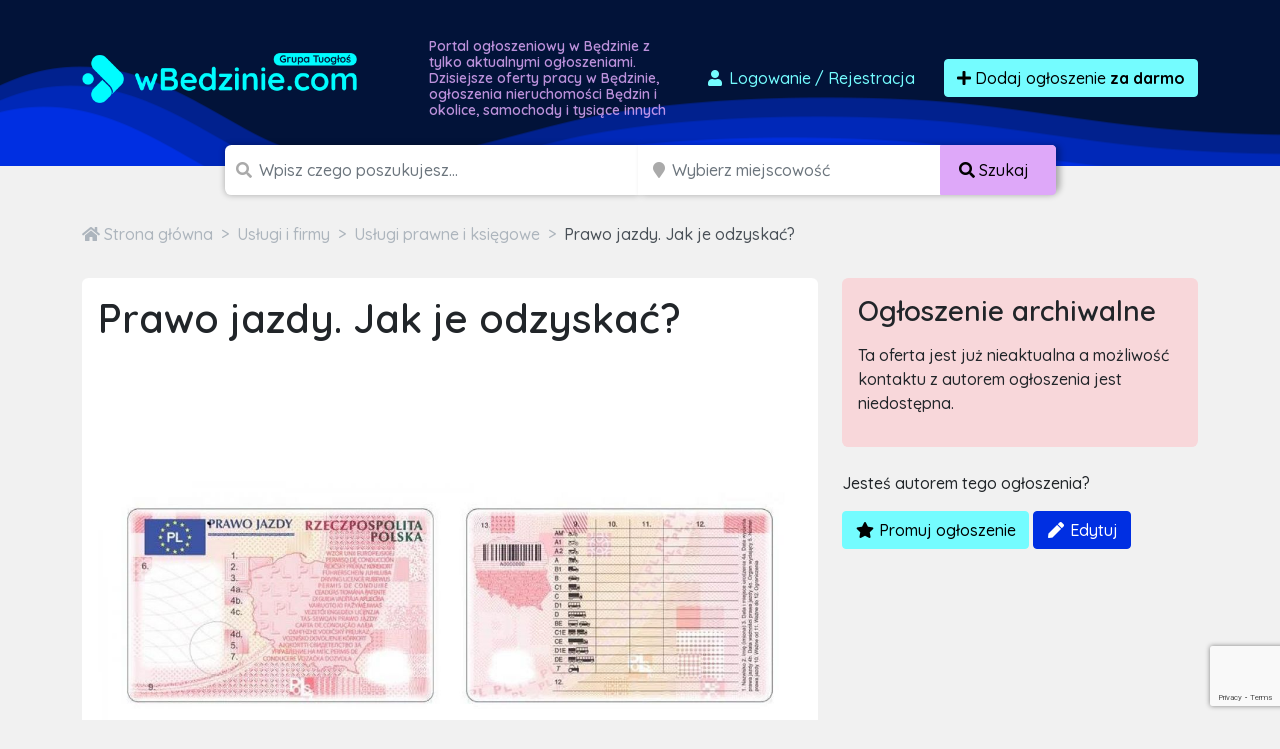

--- FILE ---
content_type: text/html; charset=utf-8
request_url: https://www.google.com/recaptcha/api2/anchor?ar=1&k=6LcGL2waAAAAAFvyq9eZuOpExVXA7oMTBKT3GRF5&co=aHR0cHM6Ly93YmVkemluaWUuY29tOjQ0Mw..&hl=en&v=PoyoqOPhxBO7pBk68S4YbpHZ&size=invisible&anchor-ms=20000&execute-ms=30000&cb=s7yrghrixpy7
body_size: 48793
content:
<!DOCTYPE HTML><html dir="ltr" lang="en"><head><meta http-equiv="Content-Type" content="text/html; charset=UTF-8">
<meta http-equiv="X-UA-Compatible" content="IE=edge">
<title>reCAPTCHA</title>
<style type="text/css">
/* cyrillic-ext */
@font-face {
  font-family: 'Roboto';
  font-style: normal;
  font-weight: 400;
  font-stretch: 100%;
  src: url(//fonts.gstatic.com/s/roboto/v48/KFO7CnqEu92Fr1ME7kSn66aGLdTylUAMa3GUBHMdazTgWw.woff2) format('woff2');
  unicode-range: U+0460-052F, U+1C80-1C8A, U+20B4, U+2DE0-2DFF, U+A640-A69F, U+FE2E-FE2F;
}
/* cyrillic */
@font-face {
  font-family: 'Roboto';
  font-style: normal;
  font-weight: 400;
  font-stretch: 100%;
  src: url(//fonts.gstatic.com/s/roboto/v48/KFO7CnqEu92Fr1ME7kSn66aGLdTylUAMa3iUBHMdazTgWw.woff2) format('woff2');
  unicode-range: U+0301, U+0400-045F, U+0490-0491, U+04B0-04B1, U+2116;
}
/* greek-ext */
@font-face {
  font-family: 'Roboto';
  font-style: normal;
  font-weight: 400;
  font-stretch: 100%;
  src: url(//fonts.gstatic.com/s/roboto/v48/KFO7CnqEu92Fr1ME7kSn66aGLdTylUAMa3CUBHMdazTgWw.woff2) format('woff2');
  unicode-range: U+1F00-1FFF;
}
/* greek */
@font-face {
  font-family: 'Roboto';
  font-style: normal;
  font-weight: 400;
  font-stretch: 100%;
  src: url(//fonts.gstatic.com/s/roboto/v48/KFO7CnqEu92Fr1ME7kSn66aGLdTylUAMa3-UBHMdazTgWw.woff2) format('woff2');
  unicode-range: U+0370-0377, U+037A-037F, U+0384-038A, U+038C, U+038E-03A1, U+03A3-03FF;
}
/* math */
@font-face {
  font-family: 'Roboto';
  font-style: normal;
  font-weight: 400;
  font-stretch: 100%;
  src: url(//fonts.gstatic.com/s/roboto/v48/KFO7CnqEu92Fr1ME7kSn66aGLdTylUAMawCUBHMdazTgWw.woff2) format('woff2');
  unicode-range: U+0302-0303, U+0305, U+0307-0308, U+0310, U+0312, U+0315, U+031A, U+0326-0327, U+032C, U+032F-0330, U+0332-0333, U+0338, U+033A, U+0346, U+034D, U+0391-03A1, U+03A3-03A9, U+03B1-03C9, U+03D1, U+03D5-03D6, U+03F0-03F1, U+03F4-03F5, U+2016-2017, U+2034-2038, U+203C, U+2040, U+2043, U+2047, U+2050, U+2057, U+205F, U+2070-2071, U+2074-208E, U+2090-209C, U+20D0-20DC, U+20E1, U+20E5-20EF, U+2100-2112, U+2114-2115, U+2117-2121, U+2123-214F, U+2190, U+2192, U+2194-21AE, U+21B0-21E5, U+21F1-21F2, U+21F4-2211, U+2213-2214, U+2216-22FF, U+2308-230B, U+2310, U+2319, U+231C-2321, U+2336-237A, U+237C, U+2395, U+239B-23B7, U+23D0, U+23DC-23E1, U+2474-2475, U+25AF, U+25B3, U+25B7, U+25BD, U+25C1, U+25CA, U+25CC, U+25FB, U+266D-266F, U+27C0-27FF, U+2900-2AFF, U+2B0E-2B11, U+2B30-2B4C, U+2BFE, U+3030, U+FF5B, U+FF5D, U+1D400-1D7FF, U+1EE00-1EEFF;
}
/* symbols */
@font-face {
  font-family: 'Roboto';
  font-style: normal;
  font-weight: 400;
  font-stretch: 100%;
  src: url(//fonts.gstatic.com/s/roboto/v48/KFO7CnqEu92Fr1ME7kSn66aGLdTylUAMaxKUBHMdazTgWw.woff2) format('woff2');
  unicode-range: U+0001-000C, U+000E-001F, U+007F-009F, U+20DD-20E0, U+20E2-20E4, U+2150-218F, U+2190, U+2192, U+2194-2199, U+21AF, U+21E6-21F0, U+21F3, U+2218-2219, U+2299, U+22C4-22C6, U+2300-243F, U+2440-244A, U+2460-24FF, U+25A0-27BF, U+2800-28FF, U+2921-2922, U+2981, U+29BF, U+29EB, U+2B00-2BFF, U+4DC0-4DFF, U+FFF9-FFFB, U+10140-1018E, U+10190-1019C, U+101A0, U+101D0-101FD, U+102E0-102FB, U+10E60-10E7E, U+1D2C0-1D2D3, U+1D2E0-1D37F, U+1F000-1F0FF, U+1F100-1F1AD, U+1F1E6-1F1FF, U+1F30D-1F30F, U+1F315, U+1F31C, U+1F31E, U+1F320-1F32C, U+1F336, U+1F378, U+1F37D, U+1F382, U+1F393-1F39F, U+1F3A7-1F3A8, U+1F3AC-1F3AF, U+1F3C2, U+1F3C4-1F3C6, U+1F3CA-1F3CE, U+1F3D4-1F3E0, U+1F3ED, U+1F3F1-1F3F3, U+1F3F5-1F3F7, U+1F408, U+1F415, U+1F41F, U+1F426, U+1F43F, U+1F441-1F442, U+1F444, U+1F446-1F449, U+1F44C-1F44E, U+1F453, U+1F46A, U+1F47D, U+1F4A3, U+1F4B0, U+1F4B3, U+1F4B9, U+1F4BB, U+1F4BF, U+1F4C8-1F4CB, U+1F4D6, U+1F4DA, U+1F4DF, U+1F4E3-1F4E6, U+1F4EA-1F4ED, U+1F4F7, U+1F4F9-1F4FB, U+1F4FD-1F4FE, U+1F503, U+1F507-1F50B, U+1F50D, U+1F512-1F513, U+1F53E-1F54A, U+1F54F-1F5FA, U+1F610, U+1F650-1F67F, U+1F687, U+1F68D, U+1F691, U+1F694, U+1F698, U+1F6AD, U+1F6B2, U+1F6B9-1F6BA, U+1F6BC, U+1F6C6-1F6CF, U+1F6D3-1F6D7, U+1F6E0-1F6EA, U+1F6F0-1F6F3, U+1F6F7-1F6FC, U+1F700-1F7FF, U+1F800-1F80B, U+1F810-1F847, U+1F850-1F859, U+1F860-1F887, U+1F890-1F8AD, U+1F8B0-1F8BB, U+1F8C0-1F8C1, U+1F900-1F90B, U+1F93B, U+1F946, U+1F984, U+1F996, U+1F9E9, U+1FA00-1FA6F, U+1FA70-1FA7C, U+1FA80-1FA89, U+1FA8F-1FAC6, U+1FACE-1FADC, U+1FADF-1FAE9, U+1FAF0-1FAF8, U+1FB00-1FBFF;
}
/* vietnamese */
@font-face {
  font-family: 'Roboto';
  font-style: normal;
  font-weight: 400;
  font-stretch: 100%;
  src: url(//fonts.gstatic.com/s/roboto/v48/KFO7CnqEu92Fr1ME7kSn66aGLdTylUAMa3OUBHMdazTgWw.woff2) format('woff2');
  unicode-range: U+0102-0103, U+0110-0111, U+0128-0129, U+0168-0169, U+01A0-01A1, U+01AF-01B0, U+0300-0301, U+0303-0304, U+0308-0309, U+0323, U+0329, U+1EA0-1EF9, U+20AB;
}
/* latin-ext */
@font-face {
  font-family: 'Roboto';
  font-style: normal;
  font-weight: 400;
  font-stretch: 100%;
  src: url(//fonts.gstatic.com/s/roboto/v48/KFO7CnqEu92Fr1ME7kSn66aGLdTylUAMa3KUBHMdazTgWw.woff2) format('woff2');
  unicode-range: U+0100-02BA, U+02BD-02C5, U+02C7-02CC, U+02CE-02D7, U+02DD-02FF, U+0304, U+0308, U+0329, U+1D00-1DBF, U+1E00-1E9F, U+1EF2-1EFF, U+2020, U+20A0-20AB, U+20AD-20C0, U+2113, U+2C60-2C7F, U+A720-A7FF;
}
/* latin */
@font-face {
  font-family: 'Roboto';
  font-style: normal;
  font-weight: 400;
  font-stretch: 100%;
  src: url(//fonts.gstatic.com/s/roboto/v48/KFO7CnqEu92Fr1ME7kSn66aGLdTylUAMa3yUBHMdazQ.woff2) format('woff2');
  unicode-range: U+0000-00FF, U+0131, U+0152-0153, U+02BB-02BC, U+02C6, U+02DA, U+02DC, U+0304, U+0308, U+0329, U+2000-206F, U+20AC, U+2122, U+2191, U+2193, U+2212, U+2215, U+FEFF, U+FFFD;
}
/* cyrillic-ext */
@font-face {
  font-family: 'Roboto';
  font-style: normal;
  font-weight: 500;
  font-stretch: 100%;
  src: url(//fonts.gstatic.com/s/roboto/v48/KFO7CnqEu92Fr1ME7kSn66aGLdTylUAMa3GUBHMdazTgWw.woff2) format('woff2');
  unicode-range: U+0460-052F, U+1C80-1C8A, U+20B4, U+2DE0-2DFF, U+A640-A69F, U+FE2E-FE2F;
}
/* cyrillic */
@font-face {
  font-family: 'Roboto';
  font-style: normal;
  font-weight: 500;
  font-stretch: 100%;
  src: url(//fonts.gstatic.com/s/roboto/v48/KFO7CnqEu92Fr1ME7kSn66aGLdTylUAMa3iUBHMdazTgWw.woff2) format('woff2');
  unicode-range: U+0301, U+0400-045F, U+0490-0491, U+04B0-04B1, U+2116;
}
/* greek-ext */
@font-face {
  font-family: 'Roboto';
  font-style: normal;
  font-weight: 500;
  font-stretch: 100%;
  src: url(//fonts.gstatic.com/s/roboto/v48/KFO7CnqEu92Fr1ME7kSn66aGLdTylUAMa3CUBHMdazTgWw.woff2) format('woff2');
  unicode-range: U+1F00-1FFF;
}
/* greek */
@font-face {
  font-family: 'Roboto';
  font-style: normal;
  font-weight: 500;
  font-stretch: 100%;
  src: url(//fonts.gstatic.com/s/roboto/v48/KFO7CnqEu92Fr1ME7kSn66aGLdTylUAMa3-UBHMdazTgWw.woff2) format('woff2');
  unicode-range: U+0370-0377, U+037A-037F, U+0384-038A, U+038C, U+038E-03A1, U+03A3-03FF;
}
/* math */
@font-face {
  font-family: 'Roboto';
  font-style: normal;
  font-weight: 500;
  font-stretch: 100%;
  src: url(//fonts.gstatic.com/s/roboto/v48/KFO7CnqEu92Fr1ME7kSn66aGLdTylUAMawCUBHMdazTgWw.woff2) format('woff2');
  unicode-range: U+0302-0303, U+0305, U+0307-0308, U+0310, U+0312, U+0315, U+031A, U+0326-0327, U+032C, U+032F-0330, U+0332-0333, U+0338, U+033A, U+0346, U+034D, U+0391-03A1, U+03A3-03A9, U+03B1-03C9, U+03D1, U+03D5-03D6, U+03F0-03F1, U+03F4-03F5, U+2016-2017, U+2034-2038, U+203C, U+2040, U+2043, U+2047, U+2050, U+2057, U+205F, U+2070-2071, U+2074-208E, U+2090-209C, U+20D0-20DC, U+20E1, U+20E5-20EF, U+2100-2112, U+2114-2115, U+2117-2121, U+2123-214F, U+2190, U+2192, U+2194-21AE, U+21B0-21E5, U+21F1-21F2, U+21F4-2211, U+2213-2214, U+2216-22FF, U+2308-230B, U+2310, U+2319, U+231C-2321, U+2336-237A, U+237C, U+2395, U+239B-23B7, U+23D0, U+23DC-23E1, U+2474-2475, U+25AF, U+25B3, U+25B7, U+25BD, U+25C1, U+25CA, U+25CC, U+25FB, U+266D-266F, U+27C0-27FF, U+2900-2AFF, U+2B0E-2B11, U+2B30-2B4C, U+2BFE, U+3030, U+FF5B, U+FF5D, U+1D400-1D7FF, U+1EE00-1EEFF;
}
/* symbols */
@font-face {
  font-family: 'Roboto';
  font-style: normal;
  font-weight: 500;
  font-stretch: 100%;
  src: url(//fonts.gstatic.com/s/roboto/v48/KFO7CnqEu92Fr1ME7kSn66aGLdTylUAMaxKUBHMdazTgWw.woff2) format('woff2');
  unicode-range: U+0001-000C, U+000E-001F, U+007F-009F, U+20DD-20E0, U+20E2-20E4, U+2150-218F, U+2190, U+2192, U+2194-2199, U+21AF, U+21E6-21F0, U+21F3, U+2218-2219, U+2299, U+22C4-22C6, U+2300-243F, U+2440-244A, U+2460-24FF, U+25A0-27BF, U+2800-28FF, U+2921-2922, U+2981, U+29BF, U+29EB, U+2B00-2BFF, U+4DC0-4DFF, U+FFF9-FFFB, U+10140-1018E, U+10190-1019C, U+101A0, U+101D0-101FD, U+102E0-102FB, U+10E60-10E7E, U+1D2C0-1D2D3, U+1D2E0-1D37F, U+1F000-1F0FF, U+1F100-1F1AD, U+1F1E6-1F1FF, U+1F30D-1F30F, U+1F315, U+1F31C, U+1F31E, U+1F320-1F32C, U+1F336, U+1F378, U+1F37D, U+1F382, U+1F393-1F39F, U+1F3A7-1F3A8, U+1F3AC-1F3AF, U+1F3C2, U+1F3C4-1F3C6, U+1F3CA-1F3CE, U+1F3D4-1F3E0, U+1F3ED, U+1F3F1-1F3F3, U+1F3F5-1F3F7, U+1F408, U+1F415, U+1F41F, U+1F426, U+1F43F, U+1F441-1F442, U+1F444, U+1F446-1F449, U+1F44C-1F44E, U+1F453, U+1F46A, U+1F47D, U+1F4A3, U+1F4B0, U+1F4B3, U+1F4B9, U+1F4BB, U+1F4BF, U+1F4C8-1F4CB, U+1F4D6, U+1F4DA, U+1F4DF, U+1F4E3-1F4E6, U+1F4EA-1F4ED, U+1F4F7, U+1F4F9-1F4FB, U+1F4FD-1F4FE, U+1F503, U+1F507-1F50B, U+1F50D, U+1F512-1F513, U+1F53E-1F54A, U+1F54F-1F5FA, U+1F610, U+1F650-1F67F, U+1F687, U+1F68D, U+1F691, U+1F694, U+1F698, U+1F6AD, U+1F6B2, U+1F6B9-1F6BA, U+1F6BC, U+1F6C6-1F6CF, U+1F6D3-1F6D7, U+1F6E0-1F6EA, U+1F6F0-1F6F3, U+1F6F7-1F6FC, U+1F700-1F7FF, U+1F800-1F80B, U+1F810-1F847, U+1F850-1F859, U+1F860-1F887, U+1F890-1F8AD, U+1F8B0-1F8BB, U+1F8C0-1F8C1, U+1F900-1F90B, U+1F93B, U+1F946, U+1F984, U+1F996, U+1F9E9, U+1FA00-1FA6F, U+1FA70-1FA7C, U+1FA80-1FA89, U+1FA8F-1FAC6, U+1FACE-1FADC, U+1FADF-1FAE9, U+1FAF0-1FAF8, U+1FB00-1FBFF;
}
/* vietnamese */
@font-face {
  font-family: 'Roboto';
  font-style: normal;
  font-weight: 500;
  font-stretch: 100%;
  src: url(//fonts.gstatic.com/s/roboto/v48/KFO7CnqEu92Fr1ME7kSn66aGLdTylUAMa3OUBHMdazTgWw.woff2) format('woff2');
  unicode-range: U+0102-0103, U+0110-0111, U+0128-0129, U+0168-0169, U+01A0-01A1, U+01AF-01B0, U+0300-0301, U+0303-0304, U+0308-0309, U+0323, U+0329, U+1EA0-1EF9, U+20AB;
}
/* latin-ext */
@font-face {
  font-family: 'Roboto';
  font-style: normal;
  font-weight: 500;
  font-stretch: 100%;
  src: url(//fonts.gstatic.com/s/roboto/v48/KFO7CnqEu92Fr1ME7kSn66aGLdTylUAMa3KUBHMdazTgWw.woff2) format('woff2');
  unicode-range: U+0100-02BA, U+02BD-02C5, U+02C7-02CC, U+02CE-02D7, U+02DD-02FF, U+0304, U+0308, U+0329, U+1D00-1DBF, U+1E00-1E9F, U+1EF2-1EFF, U+2020, U+20A0-20AB, U+20AD-20C0, U+2113, U+2C60-2C7F, U+A720-A7FF;
}
/* latin */
@font-face {
  font-family: 'Roboto';
  font-style: normal;
  font-weight: 500;
  font-stretch: 100%;
  src: url(//fonts.gstatic.com/s/roboto/v48/KFO7CnqEu92Fr1ME7kSn66aGLdTylUAMa3yUBHMdazQ.woff2) format('woff2');
  unicode-range: U+0000-00FF, U+0131, U+0152-0153, U+02BB-02BC, U+02C6, U+02DA, U+02DC, U+0304, U+0308, U+0329, U+2000-206F, U+20AC, U+2122, U+2191, U+2193, U+2212, U+2215, U+FEFF, U+FFFD;
}
/* cyrillic-ext */
@font-face {
  font-family: 'Roboto';
  font-style: normal;
  font-weight: 900;
  font-stretch: 100%;
  src: url(//fonts.gstatic.com/s/roboto/v48/KFO7CnqEu92Fr1ME7kSn66aGLdTylUAMa3GUBHMdazTgWw.woff2) format('woff2');
  unicode-range: U+0460-052F, U+1C80-1C8A, U+20B4, U+2DE0-2DFF, U+A640-A69F, U+FE2E-FE2F;
}
/* cyrillic */
@font-face {
  font-family: 'Roboto';
  font-style: normal;
  font-weight: 900;
  font-stretch: 100%;
  src: url(//fonts.gstatic.com/s/roboto/v48/KFO7CnqEu92Fr1ME7kSn66aGLdTylUAMa3iUBHMdazTgWw.woff2) format('woff2');
  unicode-range: U+0301, U+0400-045F, U+0490-0491, U+04B0-04B1, U+2116;
}
/* greek-ext */
@font-face {
  font-family: 'Roboto';
  font-style: normal;
  font-weight: 900;
  font-stretch: 100%;
  src: url(//fonts.gstatic.com/s/roboto/v48/KFO7CnqEu92Fr1ME7kSn66aGLdTylUAMa3CUBHMdazTgWw.woff2) format('woff2');
  unicode-range: U+1F00-1FFF;
}
/* greek */
@font-face {
  font-family: 'Roboto';
  font-style: normal;
  font-weight: 900;
  font-stretch: 100%;
  src: url(//fonts.gstatic.com/s/roboto/v48/KFO7CnqEu92Fr1ME7kSn66aGLdTylUAMa3-UBHMdazTgWw.woff2) format('woff2');
  unicode-range: U+0370-0377, U+037A-037F, U+0384-038A, U+038C, U+038E-03A1, U+03A3-03FF;
}
/* math */
@font-face {
  font-family: 'Roboto';
  font-style: normal;
  font-weight: 900;
  font-stretch: 100%;
  src: url(//fonts.gstatic.com/s/roboto/v48/KFO7CnqEu92Fr1ME7kSn66aGLdTylUAMawCUBHMdazTgWw.woff2) format('woff2');
  unicode-range: U+0302-0303, U+0305, U+0307-0308, U+0310, U+0312, U+0315, U+031A, U+0326-0327, U+032C, U+032F-0330, U+0332-0333, U+0338, U+033A, U+0346, U+034D, U+0391-03A1, U+03A3-03A9, U+03B1-03C9, U+03D1, U+03D5-03D6, U+03F0-03F1, U+03F4-03F5, U+2016-2017, U+2034-2038, U+203C, U+2040, U+2043, U+2047, U+2050, U+2057, U+205F, U+2070-2071, U+2074-208E, U+2090-209C, U+20D0-20DC, U+20E1, U+20E5-20EF, U+2100-2112, U+2114-2115, U+2117-2121, U+2123-214F, U+2190, U+2192, U+2194-21AE, U+21B0-21E5, U+21F1-21F2, U+21F4-2211, U+2213-2214, U+2216-22FF, U+2308-230B, U+2310, U+2319, U+231C-2321, U+2336-237A, U+237C, U+2395, U+239B-23B7, U+23D0, U+23DC-23E1, U+2474-2475, U+25AF, U+25B3, U+25B7, U+25BD, U+25C1, U+25CA, U+25CC, U+25FB, U+266D-266F, U+27C0-27FF, U+2900-2AFF, U+2B0E-2B11, U+2B30-2B4C, U+2BFE, U+3030, U+FF5B, U+FF5D, U+1D400-1D7FF, U+1EE00-1EEFF;
}
/* symbols */
@font-face {
  font-family: 'Roboto';
  font-style: normal;
  font-weight: 900;
  font-stretch: 100%;
  src: url(//fonts.gstatic.com/s/roboto/v48/KFO7CnqEu92Fr1ME7kSn66aGLdTylUAMaxKUBHMdazTgWw.woff2) format('woff2');
  unicode-range: U+0001-000C, U+000E-001F, U+007F-009F, U+20DD-20E0, U+20E2-20E4, U+2150-218F, U+2190, U+2192, U+2194-2199, U+21AF, U+21E6-21F0, U+21F3, U+2218-2219, U+2299, U+22C4-22C6, U+2300-243F, U+2440-244A, U+2460-24FF, U+25A0-27BF, U+2800-28FF, U+2921-2922, U+2981, U+29BF, U+29EB, U+2B00-2BFF, U+4DC0-4DFF, U+FFF9-FFFB, U+10140-1018E, U+10190-1019C, U+101A0, U+101D0-101FD, U+102E0-102FB, U+10E60-10E7E, U+1D2C0-1D2D3, U+1D2E0-1D37F, U+1F000-1F0FF, U+1F100-1F1AD, U+1F1E6-1F1FF, U+1F30D-1F30F, U+1F315, U+1F31C, U+1F31E, U+1F320-1F32C, U+1F336, U+1F378, U+1F37D, U+1F382, U+1F393-1F39F, U+1F3A7-1F3A8, U+1F3AC-1F3AF, U+1F3C2, U+1F3C4-1F3C6, U+1F3CA-1F3CE, U+1F3D4-1F3E0, U+1F3ED, U+1F3F1-1F3F3, U+1F3F5-1F3F7, U+1F408, U+1F415, U+1F41F, U+1F426, U+1F43F, U+1F441-1F442, U+1F444, U+1F446-1F449, U+1F44C-1F44E, U+1F453, U+1F46A, U+1F47D, U+1F4A3, U+1F4B0, U+1F4B3, U+1F4B9, U+1F4BB, U+1F4BF, U+1F4C8-1F4CB, U+1F4D6, U+1F4DA, U+1F4DF, U+1F4E3-1F4E6, U+1F4EA-1F4ED, U+1F4F7, U+1F4F9-1F4FB, U+1F4FD-1F4FE, U+1F503, U+1F507-1F50B, U+1F50D, U+1F512-1F513, U+1F53E-1F54A, U+1F54F-1F5FA, U+1F610, U+1F650-1F67F, U+1F687, U+1F68D, U+1F691, U+1F694, U+1F698, U+1F6AD, U+1F6B2, U+1F6B9-1F6BA, U+1F6BC, U+1F6C6-1F6CF, U+1F6D3-1F6D7, U+1F6E0-1F6EA, U+1F6F0-1F6F3, U+1F6F7-1F6FC, U+1F700-1F7FF, U+1F800-1F80B, U+1F810-1F847, U+1F850-1F859, U+1F860-1F887, U+1F890-1F8AD, U+1F8B0-1F8BB, U+1F8C0-1F8C1, U+1F900-1F90B, U+1F93B, U+1F946, U+1F984, U+1F996, U+1F9E9, U+1FA00-1FA6F, U+1FA70-1FA7C, U+1FA80-1FA89, U+1FA8F-1FAC6, U+1FACE-1FADC, U+1FADF-1FAE9, U+1FAF0-1FAF8, U+1FB00-1FBFF;
}
/* vietnamese */
@font-face {
  font-family: 'Roboto';
  font-style: normal;
  font-weight: 900;
  font-stretch: 100%;
  src: url(//fonts.gstatic.com/s/roboto/v48/KFO7CnqEu92Fr1ME7kSn66aGLdTylUAMa3OUBHMdazTgWw.woff2) format('woff2');
  unicode-range: U+0102-0103, U+0110-0111, U+0128-0129, U+0168-0169, U+01A0-01A1, U+01AF-01B0, U+0300-0301, U+0303-0304, U+0308-0309, U+0323, U+0329, U+1EA0-1EF9, U+20AB;
}
/* latin-ext */
@font-face {
  font-family: 'Roboto';
  font-style: normal;
  font-weight: 900;
  font-stretch: 100%;
  src: url(//fonts.gstatic.com/s/roboto/v48/KFO7CnqEu92Fr1ME7kSn66aGLdTylUAMa3KUBHMdazTgWw.woff2) format('woff2');
  unicode-range: U+0100-02BA, U+02BD-02C5, U+02C7-02CC, U+02CE-02D7, U+02DD-02FF, U+0304, U+0308, U+0329, U+1D00-1DBF, U+1E00-1E9F, U+1EF2-1EFF, U+2020, U+20A0-20AB, U+20AD-20C0, U+2113, U+2C60-2C7F, U+A720-A7FF;
}
/* latin */
@font-face {
  font-family: 'Roboto';
  font-style: normal;
  font-weight: 900;
  font-stretch: 100%;
  src: url(//fonts.gstatic.com/s/roboto/v48/KFO7CnqEu92Fr1ME7kSn66aGLdTylUAMa3yUBHMdazQ.woff2) format('woff2');
  unicode-range: U+0000-00FF, U+0131, U+0152-0153, U+02BB-02BC, U+02C6, U+02DA, U+02DC, U+0304, U+0308, U+0329, U+2000-206F, U+20AC, U+2122, U+2191, U+2193, U+2212, U+2215, U+FEFF, U+FFFD;
}

</style>
<link rel="stylesheet" type="text/css" href="https://www.gstatic.com/recaptcha/releases/PoyoqOPhxBO7pBk68S4YbpHZ/styles__ltr.css">
<script nonce="E8ERukx1_HDrKF8XrA-HIQ" type="text/javascript">window['__recaptcha_api'] = 'https://www.google.com/recaptcha/api2/';</script>
<script type="text/javascript" src="https://www.gstatic.com/recaptcha/releases/PoyoqOPhxBO7pBk68S4YbpHZ/recaptcha__en.js" nonce="E8ERukx1_HDrKF8XrA-HIQ">
      
    </script></head>
<body><div id="rc-anchor-alert" class="rc-anchor-alert"></div>
<input type="hidden" id="recaptcha-token" value="[base64]">
<script type="text/javascript" nonce="E8ERukx1_HDrKF8XrA-HIQ">
      recaptcha.anchor.Main.init("[\x22ainput\x22,[\x22bgdata\x22,\x22\x22,\[base64]/[base64]/bmV3IFpbdF0obVswXSk6Sz09Mj9uZXcgWlt0XShtWzBdLG1bMV0pOks9PTM/bmV3IFpbdF0obVswXSxtWzFdLG1bMl0pOks9PTQ/[base64]/[base64]/[base64]/[base64]/[base64]/[base64]/[base64]/[base64]/[base64]/[base64]/[base64]/[base64]/[base64]/[base64]\\u003d\\u003d\x22,\[base64]\\u003d\\u003d\x22,\[base64]/Cr8KFA8O3w6o+DMKqE0A1VFBvwopebcKyw5HCjmbCtwzDuFw3wrTCpcOnw57CpMOqTMK/[base64]/[base64]/w4FXw458w4AMwolnOAFvb3XDqMKZw7AwTl7DjMOzZsKKw77Dk8O7esKgTBTDqFnCuhoDwrHClsO7TDfChMORZMKCwo4Zw77Dqi8vwp1KJkcgwr7DqkTCn8OZH8O9w4/Dg8OBwqHCkAPDicKgRsOuwrQJwrvDlMKDw6vCoMKyY8KRd3l9c8KnNSbDlwbDocKrAsOqwqHDmsOuKx87wqXDrsOVwqQ4w4PCuRfDssO1w5PDvsO7w5rCt8O+w7k0BStkFh/Dv1c4w7ogwq5bFFJSFUzDksOQw4DCp3PCusO2LwPCoCLCvcKwEsKIEWzCqsOtEMKOwqhaMlFwGsKhwr1Qw4PCtDVLwqTCsMKxDsKtwrcPw4g0IcOCMj7Ci8K0KcKTJiBewr/DtsOYAcKDw58Ywqx1dDVxw4/DhgIsFMKrHMKyeksyw6gCw6fCucOLCsObw4duGcOtBMKsTSJJwp3CosKgX8KxIMK8YsOnecOkVsKdIkAqF8Kjw7omw5nCjcKkw5B/[base64]/[base64]/OUbChEoXLMKgCUhrw5lNMh5wwqPDrsOxH1dEwpxUwptuw6YuH8OHVcOEw4bCrMKFwqzDq8OXw7tJwo3Cjl5AwqvDmiXCvcONCw/Ck2TDkMKQN8OgAyMawo4ow5ZXAUPCpwoiwqgKw6J7KkMRVsONGcOIGsKZG8Kgw4dVworDjsO8CUTDlwBdwogWVMKQw43DnQN2VXDDuiTDhUxdw7PCig4cdMOZICPCiVLCtyZyWjXCo8Opw4tGbcKXGMK/[base64]/Dl2LCrwXDgsKVbMK4YAs1w4goOThLw50Dw5gjN8OTPjcmRUsbLxExwpzCuEbDuwbCl8O0w68Bwo4Cw4rDqMKsw6tWTMO3wq/Dq8OuAAzCvUTDisKdwoUYwoslw5s3JUTCpUJEw48oXSHCkMOmGsOZeGnCmHEaBsO4wqFqUzAKNcONw6jCsgEJwqTDusKqw7bDpsOiMwt8Y8K6wp/CkMO0dhrCoMORw4LCoS/CiMOSwrHClMK8wppzHAjDuMKGVcOweCzChcKswr3CsB0HwrXDqg8Bwq7CoyYwwq3Cg8KHwodew4ExwpjDosKSQsOMwr3DugV2w7kMwp1Ew7TDqcKTw5s/w7xNI8OEAg7DlXPDnMOKw5cVw6ccw6MXwpA/cBxXJ8KrHcKYwrEva0vDthfDhMORCXtoLsKWSytdw4UhwqbDssOCw5DCu8KSJsK3dcOsaXjDp8K4CcKvwq/[base64]/[base64]/CuQJbwoVMw43Cj8OVwrV5B0DClQXDszYow5TCkwomwqbCmwxBwqfCqG1qw6PCqSNYwowKw5IEwrwNw4hUw6kZAcKxwrbCpWnCscO4McKsXsKewq7CpQ9iEwF8XsKBw6zCiMOOU8KqwoM/wq4xKF9cwojChANCwqLCrlxiw7rClUcIw6Y1w7PClAwgwpZaw63CvMKHUkPDlx9ISsO6T8OLwrPCmsOkUy0PGMO/w4zCgALCj8K2w5PDsMKhW8KTCHcwSSAnw6rDuHV6w6PCjcKIwopKw7AXw7fCqB/CksOvR8KrwrZUZj8CA8OxwqwSw7bClsOWwqRRJsK7McOUXUDDjMKKw5fDoRHDucK9JcOoOMO8IVpFWEcIwrZyw6JRw6XDlS/CtEMKNMOpTT7DlCwQccOmwr7Cql5xwrrDlhpiWkPCm1bDm2lqw5F7UsOsNi9uw68PFVNEwr/[base64]/DgMKsw6Q0BEXDmsOWwozCvMKxFMO0RMOvccO7w6PDkUHCphzDnMO6UsKiAh7ClwN7M8KSwpc8HsOgwocZMcKTw7J8wrBXMsOwwo7DmcKtVz18w6bDkcO8XGzCnQbCvsO0IGbDphQYflNJw5vDjnjDjgfCqi5WWAzDkijDhB9vIg9ww4/[base64]/[base64]/[base64]/w5bCu8OCIWFvwqcPesKkwrU3XXtzwqNnMm7Dr8KmZxbDk20pVsOPwp/CgMOGw67DgcOUw4h0w7LDr8K4wpVMw5/DpMOAwoPCu8O0XxU6w5/CosOUw6PDvAk3FAZGw5HDrsOIOHfDpHPDnMO4RV/CjcOmecKFwqnDmcKMw7LDmMKZwqtFw6EbwrpQw7rDsA/[base64]/EWd4d0U+X8K8wpfDqiDCvMKzw5HCoXfDrcORFzXDgSgRw78+w6g2wprCssKaw50TJ8KKRjfCnzHCo0nCtR7DgW4Dw4/[base64]/[base64]/DqMKOw7YsBsKMw7XCuH3Dr8OnbHDCiljCnsOlICDCksKeZ3rCm8OSwqoxWiAAw7LCtHZtDsO2X8Oqw5rCph/CtsOlasK3wqvDtjFVPzfCmB7DusKtwo15wr3CosOmwpbCoCbDhMKsw7HCrhgHwrzCoC3Do8KrBRQPIEXDs8O4KHrCrMKrwrhzw5HCiE9Xw59IwrDDjxfCgsOjwr/Cn8OHOcKWJ8K2N8KBPMOAw44KTsOpw6TChko+fsKbE8KfRcKVLMOKAgHCrMK7wr4mfAPCjiDDtcOQw73CmyUnwqdKwovDqjzCmzx6w6rDoMOUw57DmUQ8w59PC8K2G8OcwoEfeMOMNWMvw4rCmyTDtsKpwpB+D8O/OwMUwoQ1w6sJXWHDjikxwo8yw4pGworChHfDvmJlw5zDiQUXC3XClX1jwqvCmk7DoTPCvcO3HWxew5HCuSfCkSHCpcKxwqrClcKmw7Fcwr9+BCXDi0Vaw6LChMKLIsKMw6vCvMKqwrxKK8ODGcKDwrhGwp8jXhorYDbDk8ODw4zDrgnCkzrDi0DDkGAEc1heR1/CtsK5SRk/w43CjsKkwr93C8OCwqJbZjHCv2Msw5/CjsOUw7nDolAKfBLCi0NgwrYKFcOBwrzCkCfDvsOfw6tBwpw4w7xlw7BZwrXCrcKiw7DDvcKfPcKlwpQSw6PCpn0lV8KhXcK/w7zDj8O+wrfDvsK4O8KSw6jCgnRXwp9iw4hxIxHCrgHDpCQ/XSNXwo8AI8OSG8KXw5pAIcKkN8OoRAUyw5HCqMKJw7vDg0rDhDPDpXdDw4RVwodVwo7CoypcwrvCtAsvK8KwwpFFw4zCo8Kyw7gSwrF/f8KSVRfDnWZkZsKkATM9woTCusOve8OKPn0tw69ba8KTAsK0w4FHw5DCiMOQdBE+w7plw7rChFTDhMOyasOWRj/DscO2w5lyw6kTwrLDs2DCmBdtwocvdTjCjhZTLsOGwpHConM1wq/DjcOEahMyw7PCjsO/w5nCpcO1XwcSwr8kwoDCsWcuEx3Ds03Dp8KXwoLCj0UII8KSL8O0wqrDtSnCnFLCr8KNMHYIwq4/HV7CmMKSdsOvwqzDq1DCgsO7w6Q6fAJ/w7zCm8Klwq8Dw5nCojjDvDLChHAVw6fDvMKlw4LDicKZw7XCoQUkw5QcZMK1AWzCtRjDpVE/[base64]/DosKcw45zw5TDtMOpw6EPfsOYIcO0wo7Dv8KQwqlAfUUZw49zw47CrjnCqj4UTSJUP3zCqcOVUsK6wqZfOcOJSsKqSjxTW8ObLgclwpNAw586Z8KWCMO1wqLCnSHCnQIKAMKIwoXDhAQgS8KpAsORKz1nw6jDtcOLSR7Dl8KHw6YCcg/CmsKsw7VDfsKiTC/[base64]/DocKjwokXHATDvMO3w4DClcKpw6IYwqzDuy11VmbDp0jClEggMVzDmANcwovCgx0iJcOJOXBwfsObwqfDi8Oxw6/[base64]/CqMKQwoJ+wpvCmsO+w7wGQSbCvsOqwosSwq5+wovCgjxJw74pwo/DmVgtwpNaNgDCh8KJw4ABAHMVwrTCrsORPmt8bcKqw5QDw4xse0hUNcO/[base64]/DumErMQ/DhsOMYFzCghXDh8KbPDvCucK3w4XCqcO/IG00DFhtZMK3w5AKIjvChnJZw4XDm29uw6UXwpTDoMOWKcOaw5/DhcKuXyrDm8OnWsOMwpVUw7XDk8KCDTrDnnstwpvDgEJZFsKXdW8ww4PCr8OYwovCjcK3A2nCvTokMsOvOcK1b8O4w61PAC/DnMOYw7/Dr8OKwrDCucKvw5sqPMKjw5zDn8OVdCnCscKWO8Ozw457wr/ClsOQwqh1G8OgXMKtwrA1w6vCksKueyXDnsOmw5zCviknwppCWsK0wrcyeHHDu8K8IGp/w4nCp3RowpfDuHbClUrDkATCq3pRwqXDpcObwonCmcOTwqsIbcO9YcOfbcOGEEPCjMOiLzhNwo3DnCBNw70aBwUBJggkw6HCjMOZwrTCo8Oow7NMw7A9WxMJwoNOSRvCucOAw7LDu8ONwqXDmF/CrVkKwo/[base64]/Cu8OGw5rCgsKuw7PDtsKxw4vCjcK8woM0w5xowpLCtMKKJHHDjsKUdjhow6MgOxQrw77DuX7CnGDDo8Ocw6duQlLCnnFKwpPCgXTDgsKDUcKHcsKXcRvCrcKmSSrDokAeFMKAW8Ogw6xgwp9gMiNfwp1mwrUVQMOmHcKBwqVgUMORw4fCucKvBSFdw7xBw7fDrzFXw7/DtsOuNTzDn8K/w5w6YMO7GsKUw5DDqcKLJMOgcw5vwpA4DMOFU8K0w7TDv1l6wrhSRiBtwp7CsMKAJMOow4ENw4bCtsObwrnCqR9YL8KCSsORGj/[base64]/Dv8KHwrwgwrswJMOHDMKTwrtEH8OEwrrCoMKuw6Zvw5lRwq09wodHGcOxwp4WJzTCsEA8w4rDsBrCvcOywostHVrCpjB5wqZhwrYgOcOKdcObwq4iwoRXw71Xw4RmJFTDpgbCnzvDhHF4w4/Dq8KdWMOewpfDs8KAwrnDvMK/wp/DqMKQw5jDgsODQk1qKHsow7jDjQ9fScOeJsOwLcOAwqwNwq3Cvn5DwrxRwqZtwrUzQlIqwos8FXdsHMKTNsKnJzAswrzDrMKpw7XCtQk7Y8KTV2HCqMKBTMKSXkzCu8OfwoUcH8O1TcKswqMZY8OWUsKWw64pw5d8wrHDl8OEw4DCpirDkcKLw7NqYMKVM8KFQcKxUX/Dh8O0aQwebg1aw4lJw6vDisOlwpcfw4fCoTkrw6/DoMOowonDj8KBwqHCmcK3HMOcFcKqUlc+TsO/[base64]/Dg8OKYsOTBC3CtsKiwobDpSHCnsOXFS7CosKIWEtlw6Q6wrbDoVbDm1DDisKKw7gWKEzDkm7CrsK6cMKECMOJYcOmPzbCmGQxw4NxV8KfHAB2IVVtwrnDgcOET3vDqcOYw4nDqsOQY2Uzex7DgsOgVsO/UCEANx9KwpjDgjAuw6/[base64]/aCLCq8OlRsKNIsK1wrR+Myslw6vDl00xO8KPwq3DmsKrwqppwq/CuBpuRxBcMcOiDMKSw6RVwrdeZ8K+Slptwq/[base64]/DqcKfwrw3EcOmM8ONScKnw7t1w4vDuWXDrlHCsXLDhSfDtB/DucK9wo5Yw6HCn8OgwoFTwrplwo4dwrwJw5LDoMKHLxTDjRbCs3nCgsKIVMKwWsK9JMO2csOEIsKKMghRaSPCvsK5OsOwwq8FMCciLcOpwr5YM8OAZsOSS8Kzw4jDjMOSwr9zbsKODH3CiD/DuFTCjG/CrFUewowNXG9eU8Kqw7vDtnjDhSQsw4jCrBrDp8Otb8Kqwpx5wpvDvMKmwrUWwqzCm8K9w4puw4VrwobDtsKAw4/ChCfDqBTCg8KkUjTClMKhJ8OtwqnDo03DtMKIw5B9R8K5w6M5DsOHa8KJwqM6CcOTw4bDu8OxUDbCmX3DkVUvwqcoaE8kCTXDtDnCk8OWAQdpw78Rwp9Tw7TDvsKmw71aBsKuw5hcwpY9w6bCnD/[base64]/wr3CosK6dsKPwqbCtMOCw5LCmsKoK8Kbwo8NVMKYwqbDvcOOwrnDtMOiw65mCMKHQMONw4rDjsKZwoZqwrrDpcOYSzwZGyN4w6ZHTn4Yw5sYw6svQnbCm8Oww5FtwpJ9aT7CmsO7aSXCqycpwrLCr8KedR7DgyU/wq7DvsO7w4HDnMKXwpoHwoVRRkEONMOjw7rDpRbCsn5ARw/Dp8Ope8O8wozDusKGw5HCi8KFw6DCrAgCwqFbPMK0TcKEw6/[base64]/DsMOpA8Khw5gXw7crw5kjwrHCgVVZAhxtCA0kDkXCr8OPbw0Ifg/CvVXCiyvDpsKIYEYVOxMaX8Kyw5zDp1ReK0A9w43CpMOrM8O0w7g5TcOkIVAIN0rCucKNCzTDlRhmUMK/w5TCncKqM8KgLMOlFC7CtsOwwqLDnAHDkGVeZcKtwqnDncKMw6JLw6QNw57DhGnDvDFvKsOPwpvCj8KiGBY7VMKww7pNwobDkXnCmMK9aWkcwoU8wppua8KnQloBYMO5ccOMw73CmxtpwrJdwpDCnE8xwrkMwrLDjMKIf8Kow5PDpDRjw69oEjAiwrfDhsKcw6HDssK/TVjDqknCuMKtX1kRHH3Di8KcGcKcexdxJiISDTnDnsOeB1spK0lQwoDDlj7DvsKhwoVcw4bCmWc+w7cyw5V8f1rCtMO5AcOewr/ChMKOXcO4SMKuHgp5GQ9oC3Zxwr/CvU7Cv0gofC3DmMKjGW/[base64]/GMK2Z2zDksK6bzBNeEAifsOAHX40w5lRXcKUw4FEw4/CmiATwqjCusKrw5/DtsKqLMKDdwYjPRIgLgrDjsOaFnN9N8KiXHrCrMK/w73DtWIyw6DCjsOtay8Ow6w/MMKUSMKmQTfDhsOAwo80UGnDjMOLP8Kcwog6wpzDuE7DphXDihMMw49Gwq3CicOpwp5Oc0TDksOnw5TDnVZewrnDrsK3W8Obw6jCvx3CkcOgwpTCqcOmwqTDgcO1w6jDuRPDk8Ksw7lEXWETw7zDpMKXw7fDtQgQAx/CnXlqRcK3A8Okw7bDssOwwohVwqsRC8KeTHDCnzXDoQPCtcKRYMOAw4dNCMOmTMOQwrbCnsOkOMOwGMKgw4zClx8VP8K3aSnCh0XDq0nDqkMow5syA1PDmsKNwo3DpsOtOMKnLsKFTcKlSsK6HHJ5w4kcWkIhwq/[base64]/DkWzCh8K5wow+J1TCosK2KMKudFBdw7xQwqnCmMKqwqDCrMKMw71zFsOkwrl9e8OEYl0hSk7CqCXCmhvCtMKewo7CusOiwr/[base64]/DjcKwwoFswr0lw4dTMsO+wplbVsOVwodWw71YZsK1w5RGw4zDsH8bwpzCvcKLeXDCqj4+aEHCksOiPsKOwoPCjMKbwoQvOizDisOKwp/DisKpJMK3dnrCrnBLw5I2w5PCh8KIwqnCucKNUMKLw6F/wrYWwobCuMO+akV3Gnpjwoh8wqgpwrbDo8Ksw6zDjSbDgkrDt8KbJxLCiMKCY8OKZMOabsOlZznDl8ObwowzwrzCiWtkNxjDhsKOw7IRDsOBNWDDkAXDpSdvwro+T3NWwp4tcsOTEXPCqF3ClcO7wq8uwpg4w7TDu1bDtMKyw6Y/[base64]/[base64]/CiMOIDFrCkmdYw7grw6LDjF7DklpZw75DwoNew4w2w4TDizogTcKcXsOxw4XChcOVw7JvwoHDh8Ouw53DmF10wogow43DsznCn3HDkUDDtn/Cj8Kyw5bDnsOOZm9JwqouwqrDgknCrMKHwr/DiUV3LETDrsOAbnFHKsOceRg+wqDDvhnCu8OWFmvCjcOJB8O1w77CssOPw4fDicK+wp/ChmR0wr9lD8KLw5c9wpFHwoPChCvDpcOyUgTChsOhe3LDgcOhI0ZNVMKLZMKtwoHCqsOHw57Ds3s4LXrDrsKkwrxEwpTDrkfCucKpw67DuMOwwp4Aw7bDpsKPSCDDliZZDSTDgRpnw4gbGgPDuinCgcKSfzLDqsKmw5cCJxYENcOsEsK/w6vDu8KpwrTCgGsLbUzCrsOkeMKjwq50OGfCrcKXw6jDuwM8AzXCvMOGQsOcwrHCkCwewphDwoPDocOOdcOvw5rCiF7Cl2ISw7PDgQpKwpbDgsOvwrDCg8KoTMO+wpzCn2jCskvCmnRMw4PDlijCn8K/NEMoRsOWw5/[base64]/[base64]/[base64]/w4PDp8OIwq5Wwq/Co8KWKcKLY1lQWcKCM3o2QjrCrsOCw5I2wqrCqxrDncK5JMKywpsQGcKQw5TClsOBZCXDmR7CiMKsSsOmw7fCgD/[base64]/DrUUEwo0wKsKvU07CuBlvwrE0wonCsS7Do8OJw5pTw5gLw5AhVzXDgcOIwqxhdRlFw5rCjWbCpMKlDMOnYMK7wrrCtwpcOxF/aBXCgEPCjTrDsWHDhH4LcSQfYsKqPx3CoT7CginDo8OMw4LDi8O/[base64]/[base64]/LcOxwrJLMC9aJsK+aH7Cg0/ClhJxWFrDiichw45VwpE6JjIqQRHDosKlwqpFTsOpJSJvFMK8X0xAwrgXwrvDi295cGvDkQ/[base64]/DusOpworCoV7Di8Opw6BhR8OiwptCLMOuQB/CjSVKwrN7Yl7DmnnCkgjCmsO3McKfB23DssORwrjDu2Bjw6vCrsOywpnCvsO2ecKsfVdQHsKUw6hgImzCul7CiUbDjMK/[base64]/[base64]/[base64]/DrmLDiE4zZgEwwoQzw5fDscOEwqprWMKIw47CsF3CuDTDikLCjsKLwoVYw7rDr8OtSMKQR8K5wrF8wqATcj/DsMO/w7vCosOXE3jDhcK3wq3Crhkew7QHw5sMw5pdKU5Uw5nDq8KISC5Ow4NPMR5DOcK1RMOewoUxJEfDjcOiUnrCnXsgL8OuAFzCl8OtG8KcVTB9X0zDs8OmSntYw5HCoTnChMOHFQTDp8KmM3Now61SwpEGwqwZw6draMOABG3DsMOIHMOsJTZFwrzDsy/CvsOgw7d/w68fOMOTwrFxwrpywp/DocOmwoMfPFtLw53Do8K8dMKVUwDCvm5QwrDCrcKSw6tZKi1yw4fDhMODcx5+wqzDqsKBf8Knw7/Dtl0jZG3CkcO4XcKUw4fDlAjCi8OxwrzCuMOCaHRmTsK6wrIrwqLCusKkwq/CqRzDlMKowpYXdcOBw6laQcKBwp9aEsK1O8Kvw7NTEMK/F8Otwo/DiXsQw6VuwqArwrQtPcO7wpBnw60ewq9hwrXCt8OHwo1wCjXDr8KMw4cvasKYw50zwogIw5nCkGbCq092w5XDjcOnwqpOw58aC8K8W8K+w4vCn1XCg3rDtU/DgcKqdMO/dMKfF8KjMsOOw7ljw5XDo8KEw4rCusO8w7nDicOWQA4dw791U8KtAXPDusKoZEvDlV08SsKXBcKdaMKFw5xmw44lw6pHw6BvJgALfyzDqSEYwpLDtcKEdy/DkifDscOawo47w4HDmU3DqsOgEsKCNxIJH8OqasKoPWPDvGTDqwt8ZcKcw7rDp8KGwpPDhSHDt8O/[base64]/DpVg4XcOMGk9QYEJxFAMdw6rCo8K8wqxTwrQXWiBMGsKRw442w4IewoPDpCVRw5DDsWU3wovCsg0eHiQ3cBdUYRtGw6JvDcKyRcKcBBHDpH/CgMKCw7BSZmjDlABHw63CoMKrwrLDu8KXw7nDlcO/w7NQw53CmCjChMKNSsOfw5xbw5daw6NfDsOCUnnDlRN4w6zCgcO9D3PCpx9OwpAhHcO0w6/DmGXCl8KuVlrDjMKaVVPDqsOPHhjCtDLDp2N4TMKNw6Amw4rDrS/Cs8KZwonDlsKgdcOtwptowrnDrsOqwoR2w4HCtcKhR8O2w44cc8OjeAxcw7DCncKuwo9xT0vDqBDDtHM+I3wfwpTCu8K4wprCk8KxVsK/w5jDlFEbOcKjwrY6w5vCq8KcHTzCsMKkw7HCgzskw6rCqUpzwrE0JsKhw5UkBMOcEMK5LMOcAcORw4DDlyrCnsOoSEw1PF7DlcOzTcKXFiE1WkI6w41UwopsdMOcw4kdZwhYNMORQsOmw4LDpDDCiMO+wrrCrFnDhjfDqsOPLsObwqp2d8OZd8K1cA/[base64]/AQVFVTrDsk0MwrUsQiTCocO/[base64]/DvSERSi42w6/CtMK6Z8KRw7lGMMKqwrMkXwjCiXDCkkF8wo93w5HCmR7CocK3w4/[base64]/XMKBNcOcw4DDtsKdaAN0w7rCsA3CmTzCicOIwr3DnTZtw7olDBrClX/[base64]/DoMOPIcK2fgHDp8O6NsORw5QJw71GwpTCgsOAOsK0w7wIw5VocGPDsMOTMcKbwqTCrMOow55GwpbCoMK8Xn5Mw4DDjMOUwoQIwonDqcKtw5k8wrbCnFLDh1NiHghbw6g4wr/DgXvCnR/[base64]/DkSTCosKtIMKaw7pSKHcXeQ1Pwr1ZdCrDvcKuJ8OOWMKNbMK2wpDCmsOAUHRrEDnCgsOuUlbCrkXCnFI2w7wYH8O9w58Ew5zCsVwyw53Dr8Kow7UHe8Kpw5/Dgl7DmsK/w55sADFPwpjCscOnw7nCmig2S0VILmHCi8K2wrLCgMOSwoFUw7AJwp3CgMOhw5VraWfCmDvDvSp3UFfDt8KEbMKHCW4tw77DpmodWm7ClsKDwoACYcOGNgFFbRtVwrZnw5PCrsKXw6PCtxgRw4bDt8KQw6rCsG8ifg8awq7Cj0EEwrcZMsOkbsK3REp/w6jDg8KdDBluOh/[base64]/[base64]/LMKyw4MjSMOlwpVadMKIwqrCgURUQ01LMj4fPcK/[base64]/[base64]/DkcKjK8OFWcKjQsKvwp92woNURRXCnsKAY8OcNXdSRcOaf8Kyw7LCv8O+woNOan7CocOqwrd0EcKOw4LCqmXDjRxlw7oOw7Erwo7CoVJCw7bDlEvDhcKSTQ9RKVQHwrzCmFRhwo5NASMtfSpSwrd3w6LCrx/[base64]/ClMOdYFJlQcOKc0DDhmILN3MwwrfDpsO0dxRnU8O6YMKww5pgw5HDvsODw7xHPio0IlV0NsO8a8Koa8OaBBHDs2zDiW3DrgdQAgAEwpd6XljDnEZWAMKpwrIHRsKhw5FEwp9kw4bCnsKfwrPDlxLDpWbCnREow4FcwrXCusOuw7/DuBdbwrzDr2TCt8Obw7U3w6TDpnzDqhpiS0A8KiHCp8Kjwpp5wofDplHDpcOOw5pHw4bDnMOJKMK7GMO5ESHDlSkhw4rCjMO9wpbCm8KoEsOteC4kwrRjN2/DpcOJwrtPw6zDiCbDvETCg8OxRsOtw5Inw58PQ2/[base64]/[base64]/wqcRw5QIMcKoQC0SI8K+R8KVal9zw6ZBO2jDvcOwBcKqw67CnwLDvjzCvsOHw5TCmkdWb8O6w6/CisOPYcOowrN4w4XDkMOWW8OWaMOxw7fChcOjGRE6wpgDeMKGX8ONwqrDgsKDNWV/EcKCMsOCw6cNw6nDksK4KcO/KMKIMDbDlsKTwpIJTsK7A2dTKcOMwrpzwqcsKsOrP8KIwqBRwowHw57ClsOWdC7CiMOCwoETbRTDm8OgAMOSOl/CpW/CnMO3dVIBX8O7HMKhXwQmZMKIP8KIVMOrIsOwEFUAQkFydMO9ClsXThfCpFNKw4paBwtGHsKuR37DoE5Nw6Qow7J1UC5Jw4/Cn8KyQDB3wooOw5dEw6TDnBTDqH7Dp8KEcCTCmGbCg8OmEcKUw40PI8KoAhjDgsKBw5/Dn17Dr3jDrn9KwqrCkxrDu8OIfMO2QTl4BF/[base64]/DssO+w6HCgsOSGmjDrRBtw4kIw63DmsKAw55RwqNBw7/CqMOywrMJw4Yhw6wnw7zCi8KawrfDvBfCk8OVChHDhz3CmzTDqjvCkMOqCsOGNMOMw4bCmsOOfRjCpsONwqRmRkrCo8OCScKGBMOMY8OCTk/ChgnDtwHCrRcVOEIKfzwCw74Gw5HCrVXDm8KgVnV1CHrCgcOpw6Y4wp1wdyjCnsKuwrXDucOQw5PChQrDrMKOw6sBwqLCu8Kuw4ZGUj3DiMKXMcK6ecKpEsKIPcK2KMKmVBoCUwLCk1TChcOwTWHDusKCw7XCnMK3w73CuAHCk3Uxw4/Cp3Aocz7Dvkcaw6PCkWPDkkMPfhHDrV16DcKxwr86InTDucO+NcKjwpbCpMKOworCncOHwo0OwoFbwrfCtwgrGkMDA8KTwptsw7lYwrUPwo/Cv8OUMMOdI8OCell2XFA2wrdWBcO1AsOgcMOBw4Nvw78/[base64]/CllRrw6nCtAJiwrwLw4NLecOJw6wvY8KadMO1w4JwNMK8DS7CiVnClcKiw7QRDMObwqzCm37CqMOALcKjIMOFwqd9LjJSwqRnwonCrMO7wrwCw6pxMGoDODfDtsKvdMKLw7bCtsKtwqFqwqUOL8KaGXzCjMKkw4DCs8Obw7AaNcKaAzfCicKwwq/[base64]/[base64]/A8K+woVGV0oGV8KwNMOgXRRtXSvCoMK9TAN2wpB+w6w/G8K3wo/DhMOxM8Krw7dIDMKZw7/DvFLCrTU6aw90LcOYwqgMw4BnOlgUw7XCuHrClMKnccOYHRbDjcOkw4ELwpQaPMO1cmrDj0TDr8KfwotkGcKsQVlXw7rCqsKvwoZYwq/DgsO7CsOXHkhzwpplfC9ZwqkuwqLDlAbDgSXCpcK3wo/Dh8K3bBnDk8KaTUFKwrzCqiQVwps8R3BTw4vDmcORw63Dk8KgI8KNwrDCnMO/[base64]/CpcOfcMK6wq3DtkPCrXx4wq3Du8OXw6bDl1HDk8OewqnCrcOFD8KLOcKuXMKawpbDksOcNMKIw7XCncOTwrs4XgjDjyXDpVF1woNZBMOSw71KAcOJwrQxdsKiCMK4w68Gw787QQnCmsOpTzfDtjDCrB/CiMKvP8OZwrVIwqbDhxdvChAuwpNOwqguSMKcWUzCqTA7YHHDnMKowodqWsKsNcKhwp4mFcOxw4VpEk88wpzDi8KiNV3DgcOZwrbDs8Orcy8PwrVSHyMvXljDh3J0SAdKwpzDkkYgbmdcUMOdwrDDv8KawqDDnHpiSy/Cj8KNL8KfGsOHw7fCkzcLw54UdVjCnG8/wo7Dmno+w6TClwbCj8OgFsK2w64Rwph/wrIAwoBdwoNdw7DCkC8bSMOjScO0CirCuWvCgBc+VCYwwp8nwos1w4puw4RKw7TCr8KTc8OkwqHDtzB/w6JwwrfCpTwmwrNOw6nDt8OVRgnDmzRKJMOBwqxkw5Eew4nCoEbDs8KDw6M+FGZCwphpw68mwogKKFYow4vCt8K4TMOBw4TCtCBMwoUYAy1yw6PDj8OAw7h6wqHDkB9QwpDDqSAjEsKWcsOXwqLCt2dvw7HDjCUvXQLCqBxQw4U5w6vCt0w8wo1uBA/[base64]/V0MUw6hfwoRndcOPEFUtw7nCkcOHw4Iuwo7DhV3DgcOjPhICVTEIw7gaAcKKw6zDj1gKw7rCjm8vaGzCg8KiwrHDpsKswrYMw7XCnS9RwqXDv8OyFsKRw50jwqDDqHDCusOAFXgzGMKhw4YlVF1Cw6ssAhEFCMOPWsOOw4/Do8K2VixlYD8/HMONwp4EwrA5PCXCulMyw5fDjTNVw4oiwrPDhVIfJGLCoMOYw5FPEMO1wp3DoGnDisOhw6vDpcO+R8Ozw7DCjUUuwpZbWMK5w57DhMKQF3cGwpTDgVfClMKuK0zCgsK4wqLDpMO/w7TDhRzCn8OHw4/CkWcRRWsMTCdKCcK1PRMfa1tOKxHDoDzDgF1sw4rDjxAKD8O/w58XwofCqhnCnQTDpsK6wq5IKlU3c8OXUCvCscOSBRvDq8Obw4xVwoYrFMOTw6JlUcOCZydxZMOuwqrDrD1Ew4rCgRvDgTLCq3/DqMK4wpd2w7rCth7DrXUAwrYkw4bDvMK9wrAOLAnDpcOAe2ZrEiEQwqhUEGTCs8ObWMKDWUBPwpBkwrBiPcKPSMOVw4HDlcOYw6DDuTkPXcKQKSLCmmcKHggBwpFdT3UtTMKSLzpqTFwTX21HFzUyFcOWQgpfwo/CvlfDrsKiw7INw7jDvDzDpX1qIsKew5nCqmMVFsKeL2jCgcOkwo4Mw47CkkwKwozCssOIw6zDvcO/A8KUwoDDtXJvFsOJwqRqwpolwqViDmkbHVEaasKAwpHDkMKfE8Osw7PCmGxGw6jClkYVwr1bw4cxwqE7XMO+F8ORwr4VKcOqwpMEGCVLw78KLGAWw70ffcK9wpLCjTvCjsKOwr3CqG/CkBjCqsK5S8OJP8O1wp8uwrZWNMKqw49UTsK+wrV1w6HCsxnCoDlZMEbDvwgoW8KHwpLDtcK5VXHCrV9OwpU9w5EEwpTCuj0zfyvDlsOcwooewp7Dv8Kww5F6QX5YwojDtcODw4jDtsOewogIQMKFw7HDgcKtCcOZEcOfLTViOcOiw6DClhxEwpnCo0A/w6NYw4vDsR91csKhKsKXRsKZWsOYwoYDAcKEWTTDn8OjHMKFw7s/Rl3DnMK0w4/DogfDjysTcC0vKn0Qw4nDp1rCow\\u003d\\u003d\x22],null,[\x22conf\x22,null,\x226LcGL2waAAAAAFvyq9eZuOpExVXA7oMTBKT3GRF5\x22,0,null,null,null,1,[21,125,63,73,95,87,41,43,42,83,102,105,109,121],[1017145,362],0,null,null,null,null,0,null,0,null,700,1,null,0,\[base64]/76lBhnEnQkZnOKMAhnM8xEZ\x22,0,0,null,null,1,null,0,0,null,null,null,0],\x22https://wbedzinie.com:443\x22,null,[3,1,1],null,null,null,1,3600,[\x22https://www.google.com/intl/en/policies/privacy/\x22,\x22https://www.google.com/intl/en/policies/terms/\x22],\x22OOy3GSocZ7mOZSJs1+5VJP2XKaNsL8W462ac0soLxhk\\u003d\x22,1,0,null,1,1768885466116,0,0,[218,62,152,57,188],null,[23,179,29,227,43],\x22RC-nAPeBCBUdiK8sw\x22,null,null,null,null,null,\x220dAFcWeA5cftJzjbWeCjPn_vwkixpmv_sxy7bTQuYc1NXznY2iuRem79ud94V7QR2VLIadggcMselmsgNZ8Yd6Qd6107N0dGjUUw\x22,1768968266315]");
    </script></body></html>

--- FILE ---
content_type: text/html; charset=utf-8
request_url: https://www.google.com/recaptcha/api2/anchor?ar=1&k=6LcGL2waAAAAAFvyq9eZuOpExVXA7oMTBKT3GRF5&co=aHR0cHM6Ly93YmVkemluaWUuY29tOjQ0Mw..&hl=en&v=PoyoqOPhxBO7pBk68S4YbpHZ&size=invisible&sa=submit&anchor-ms=20000&execute-ms=30000&cb=cz25q6o7m37g
body_size: 48487
content:
<!DOCTYPE HTML><html dir="ltr" lang="en"><head><meta http-equiv="Content-Type" content="text/html; charset=UTF-8">
<meta http-equiv="X-UA-Compatible" content="IE=edge">
<title>reCAPTCHA</title>
<style type="text/css">
/* cyrillic-ext */
@font-face {
  font-family: 'Roboto';
  font-style: normal;
  font-weight: 400;
  font-stretch: 100%;
  src: url(//fonts.gstatic.com/s/roboto/v48/KFO7CnqEu92Fr1ME7kSn66aGLdTylUAMa3GUBHMdazTgWw.woff2) format('woff2');
  unicode-range: U+0460-052F, U+1C80-1C8A, U+20B4, U+2DE0-2DFF, U+A640-A69F, U+FE2E-FE2F;
}
/* cyrillic */
@font-face {
  font-family: 'Roboto';
  font-style: normal;
  font-weight: 400;
  font-stretch: 100%;
  src: url(//fonts.gstatic.com/s/roboto/v48/KFO7CnqEu92Fr1ME7kSn66aGLdTylUAMa3iUBHMdazTgWw.woff2) format('woff2');
  unicode-range: U+0301, U+0400-045F, U+0490-0491, U+04B0-04B1, U+2116;
}
/* greek-ext */
@font-face {
  font-family: 'Roboto';
  font-style: normal;
  font-weight: 400;
  font-stretch: 100%;
  src: url(//fonts.gstatic.com/s/roboto/v48/KFO7CnqEu92Fr1ME7kSn66aGLdTylUAMa3CUBHMdazTgWw.woff2) format('woff2');
  unicode-range: U+1F00-1FFF;
}
/* greek */
@font-face {
  font-family: 'Roboto';
  font-style: normal;
  font-weight: 400;
  font-stretch: 100%;
  src: url(//fonts.gstatic.com/s/roboto/v48/KFO7CnqEu92Fr1ME7kSn66aGLdTylUAMa3-UBHMdazTgWw.woff2) format('woff2');
  unicode-range: U+0370-0377, U+037A-037F, U+0384-038A, U+038C, U+038E-03A1, U+03A3-03FF;
}
/* math */
@font-face {
  font-family: 'Roboto';
  font-style: normal;
  font-weight: 400;
  font-stretch: 100%;
  src: url(//fonts.gstatic.com/s/roboto/v48/KFO7CnqEu92Fr1ME7kSn66aGLdTylUAMawCUBHMdazTgWw.woff2) format('woff2');
  unicode-range: U+0302-0303, U+0305, U+0307-0308, U+0310, U+0312, U+0315, U+031A, U+0326-0327, U+032C, U+032F-0330, U+0332-0333, U+0338, U+033A, U+0346, U+034D, U+0391-03A1, U+03A3-03A9, U+03B1-03C9, U+03D1, U+03D5-03D6, U+03F0-03F1, U+03F4-03F5, U+2016-2017, U+2034-2038, U+203C, U+2040, U+2043, U+2047, U+2050, U+2057, U+205F, U+2070-2071, U+2074-208E, U+2090-209C, U+20D0-20DC, U+20E1, U+20E5-20EF, U+2100-2112, U+2114-2115, U+2117-2121, U+2123-214F, U+2190, U+2192, U+2194-21AE, U+21B0-21E5, U+21F1-21F2, U+21F4-2211, U+2213-2214, U+2216-22FF, U+2308-230B, U+2310, U+2319, U+231C-2321, U+2336-237A, U+237C, U+2395, U+239B-23B7, U+23D0, U+23DC-23E1, U+2474-2475, U+25AF, U+25B3, U+25B7, U+25BD, U+25C1, U+25CA, U+25CC, U+25FB, U+266D-266F, U+27C0-27FF, U+2900-2AFF, U+2B0E-2B11, U+2B30-2B4C, U+2BFE, U+3030, U+FF5B, U+FF5D, U+1D400-1D7FF, U+1EE00-1EEFF;
}
/* symbols */
@font-face {
  font-family: 'Roboto';
  font-style: normal;
  font-weight: 400;
  font-stretch: 100%;
  src: url(//fonts.gstatic.com/s/roboto/v48/KFO7CnqEu92Fr1ME7kSn66aGLdTylUAMaxKUBHMdazTgWw.woff2) format('woff2');
  unicode-range: U+0001-000C, U+000E-001F, U+007F-009F, U+20DD-20E0, U+20E2-20E4, U+2150-218F, U+2190, U+2192, U+2194-2199, U+21AF, U+21E6-21F0, U+21F3, U+2218-2219, U+2299, U+22C4-22C6, U+2300-243F, U+2440-244A, U+2460-24FF, U+25A0-27BF, U+2800-28FF, U+2921-2922, U+2981, U+29BF, U+29EB, U+2B00-2BFF, U+4DC0-4DFF, U+FFF9-FFFB, U+10140-1018E, U+10190-1019C, U+101A0, U+101D0-101FD, U+102E0-102FB, U+10E60-10E7E, U+1D2C0-1D2D3, U+1D2E0-1D37F, U+1F000-1F0FF, U+1F100-1F1AD, U+1F1E6-1F1FF, U+1F30D-1F30F, U+1F315, U+1F31C, U+1F31E, U+1F320-1F32C, U+1F336, U+1F378, U+1F37D, U+1F382, U+1F393-1F39F, U+1F3A7-1F3A8, U+1F3AC-1F3AF, U+1F3C2, U+1F3C4-1F3C6, U+1F3CA-1F3CE, U+1F3D4-1F3E0, U+1F3ED, U+1F3F1-1F3F3, U+1F3F5-1F3F7, U+1F408, U+1F415, U+1F41F, U+1F426, U+1F43F, U+1F441-1F442, U+1F444, U+1F446-1F449, U+1F44C-1F44E, U+1F453, U+1F46A, U+1F47D, U+1F4A3, U+1F4B0, U+1F4B3, U+1F4B9, U+1F4BB, U+1F4BF, U+1F4C8-1F4CB, U+1F4D6, U+1F4DA, U+1F4DF, U+1F4E3-1F4E6, U+1F4EA-1F4ED, U+1F4F7, U+1F4F9-1F4FB, U+1F4FD-1F4FE, U+1F503, U+1F507-1F50B, U+1F50D, U+1F512-1F513, U+1F53E-1F54A, U+1F54F-1F5FA, U+1F610, U+1F650-1F67F, U+1F687, U+1F68D, U+1F691, U+1F694, U+1F698, U+1F6AD, U+1F6B2, U+1F6B9-1F6BA, U+1F6BC, U+1F6C6-1F6CF, U+1F6D3-1F6D7, U+1F6E0-1F6EA, U+1F6F0-1F6F3, U+1F6F7-1F6FC, U+1F700-1F7FF, U+1F800-1F80B, U+1F810-1F847, U+1F850-1F859, U+1F860-1F887, U+1F890-1F8AD, U+1F8B0-1F8BB, U+1F8C0-1F8C1, U+1F900-1F90B, U+1F93B, U+1F946, U+1F984, U+1F996, U+1F9E9, U+1FA00-1FA6F, U+1FA70-1FA7C, U+1FA80-1FA89, U+1FA8F-1FAC6, U+1FACE-1FADC, U+1FADF-1FAE9, U+1FAF0-1FAF8, U+1FB00-1FBFF;
}
/* vietnamese */
@font-face {
  font-family: 'Roboto';
  font-style: normal;
  font-weight: 400;
  font-stretch: 100%;
  src: url(//fonts.gstatic.com/s/roboto/v48/KFO7CnqEu92Fr1ME7kSn66aGLdTylUAMa3OUBHMdazTgWw.woff2) format('woff2');
  unicode-range: U+0102-0103, U+0110-0111, U+0128-0129, U+0168-0169, U+01A0-01A1, U+01AF-01B0, U+0300-0301, U+0303-0304, U+0308-0309, U+0323, U+0329, U+1EA0-1EF9, U+20AB;
}
/* latin-ext */
@font-face {
  font-family: 'Roboto';
  font-style: normal;
  font-weight: 400;
  font-stretch: 100%;
  src: url(//fonts.gstatic.com/s/roboto/v48/KFO7CnqEu92Fr1ME7kSn66aGLdTylUAMa3KUBHMdazTgWw.woff2) format('woff2');
  unicode-range: U+0100-02BA, U+02BD-02C5, U+02C7-02CC, U+02CE-02D7, U+02DD-02FF, U+0304, U+0308, U+0329, U+1D00-1DBF, U+1E00-1E9F, U+1EF2-1EFF, U+2020, U+20A0-20AB, U+20AD-20C0, U+2113, U+2C60-2C7F, U+A720-A7FF;
}
/* latin */
@font-face {
  font-family: 'Roboto';
  font-style: normal;
  font-weight: 400;
  font-stretch: 100%;
  src: url(//fonts.gstatic.com/s/roboto/v48/KFO7CnqEu92Fr1ME7kSn66aGLdTylUAMa3yUBHMdazQ.woff2) format('woff2');
  unicode-range: U+0000-00FF, U+0131, U+0152-0153, U+02BB-02BC, U+02C6, U+02DA, U+02DC, U+0304, U+0308, U+0329, U+2000-206F, U+20AC, U+2122, U+2191, U+2193, U+2212, U+2215, U+FEFF, U+FFFD;
}
/* cyrillic-ext */
@font-face {
  font-family: 'Roboto';
  font-style: normal;
  font-weight: 500;
  font-stretch: 100%;
  src: url(//fonts.gstatic.com/s/roboto/v48/KFO7CnqEu92Fr1ME7kSn66aGLdTylUAMa3GUBHMdazTgWw.woff2) format('woff2');
  unicode-range: U+0460-052F, U+1C80-1C8A, U+20B4, U+2DE0-2DFF, U+A640-A69F, U+FE2E-FE2F;
}
/* cyrillic */
@font-face {
  font-family: 'Roboto';
  font-style: normal;
  font-weight: 500;
  font-stretch: 100%;
  src: url(//fonts.gstatic.com/s/roboto/v48/KFO7CnqEu92Fr1ME7kSn66aGLdTylUAMa3iUBHMdazTgWw.woff2) format('woff2');
  unicode-range: U+0301, U+0400-045F, U+0490-0491, U+04B0-04B1, U+2116;
}
/* greek-ext */
@font-face {
  font-family: 'Roboto';
  font-style: normal;
  font-weight: 500;
  font-stretch: 100%;
  src: url(//fonts.gstatic.com/s/roboto/v48/KFO7CnqEu92Fr1ME7kSn66aGLdTylUAMa3CUBHMdazTgWw.woff2) format('woff2');
  unicode-range: U+1F00-1FFF;
}
/* greek */
@font-face {
  font-family: 'Roboto';
  font-style: normal;
  font-weight: 500;
  font-stretch: 100%;
  src: url(//fonts.gstatic.com/s/roboto/v48/KFO7CnqEu92Fr1ME7kSn66aGLdTylUAMa3-UBHMdazTgWw.woff2) format('woff2');
  unicode-range: U+0370-0377, U+037A-037F, U+0384-038A, U+038C, U+038E-03A1, U+03A3-03FF;
}
/* math */
@font-face {
  font-family: 'Roboto';
  font-style: normal;
  font-weight: 500;
  font-stretch: 100%;
  src: url(//fonts.gstatic.com/s/roboto/v48/KFO7CnqEu92Fr1ME7kSn66aGLdTylUAMawCUBHMdazTgWw.woff2) format('woff2');
  unicode-range: U+0302-0303, U+0305, U+0307-0308, U+0310, U+0312, U+0315, U+031A, U+0326-0327, U+032C, U+032F-0330, U+0332-0333, U+0338, U+033A, U+0346, U+034D, U+0391-03A1, U+03A3-03A9, U+03B1-03C9, U+03D1, U+03D5-03D6, U+03F0-03F1, U+03F4-03F5, U+2016-2017, U+2034-2038, U+203C, U+2040, U+2043, U+2047, U+2050, U+2057, U+205F, U+2070-2071, U+2074-208E, U+2090-209C, U+20D0-20DC, U+20E1, U+20E5-20EF, U+2100-2112, U+2114-2115, U+2117-2121, U+2123-214F, U+2190, U+2192, U+2194-21AE, U+21B0-21E5, U+21F1-21F2, U+21F4-2211, U+2213-2214, U+2216-22FF, U+2308-230B, U+2310, U+2319, U+231C-2321, U+2336-237A, U+237C, U+2395, U+239B-23B7, U+23D0, U+23DC-23E1, U+2474-2475, U+25AF, U+25B3, U+25B7, U+25BD, U+25C1, U+25CA, U+25CC, U+25FB, U+266D-266F, U+27C0-27FF, U+2900-2AFF, U+2B0E-2B11, U+2B30-2B4C, U+2BFE, U+3030, U+FF5B, U+FF5D, U+1D400-1D7FF, U+1EE00-1EEFF;
}
/* symbols */
@font-face {
  font-family: 'Roboto';
  font-style: normal;
  font-weight: 500;
  font-stretch: 100%;
  src: url(//fonts.gstatic.com/s/roboto/v48/KFO7CnqEu92Fr1ME7kSn66aGLdTylUAMaxKUBHMdazTgWw.woff2) format('woff2');
  unicode-range: U+0001-000C, U+000E-001F, U+007F-009F, U+20DD-20E0, U+20E2-20E4, U+2150-218F, U+2190, U+2192, U+2194-2199, U+21AF, U+21E6-21F0, U+21F3, U+2218-2219, U+2299, U+22C4-22C6, U+2300-243F, U+2440-244A, U+2460-24FF, U+25A0-27BF, U+2800-28FF, U+2921-2922, U+2981, U+29BF, U+29EB, U+2B00-2BFF, U+4DC0-4DFF, U+FFF9-FFFB, U+10140-1018E, U+10190-1019C, U+101A0, U+101D0-101FD, U+102E0-102FB, U+10E60-10E7E, U+1D2C0-1D2D3, U+1D2E0-1D37F, U+1F000-1F0FF, U+1F100-1F1AD, U+1F1E6-1F1FF, U+1F30D-1F30F, U+1F315, U+1F31C, U+1F31E, U+1F320-1F32C, U+1F336, U+1F378, U+1F37D, U+1F382, U+1F393-1F39F, U+1F3A7-1F3A8, U+1F3AC-1F3AF, U+1F3C2, U+1F3C4-1F3C6, U+1F3CA-1F3CE, U+1F3D4-1F3E0, U+1F3ED, U+1F3F1-1F3F3, U+1F3F5-1F3F7, U+1F408, U+1F415, U+1F41F, U+1F426, U+1F43F, U+1F441-1F442, U+1F444, U+1F446-1F449, U+1F44C-1F44E, U+1F453, U+1F46A, U+1F47D, U+1F4A3, U+1F4B0, U+1F4B3, U+1F4B9, U+1F4BB, U+1F4BF, U+1F4C8-1F4CB, U+1F4D6, U+1F4DA, U+1F4DF, U+1F4E3-1F4E6, U+1F4EA-1F4ED, U+1F4F7, U+1F4F9-1F4FB, U+1F4FD-1F4FE, U+1F503, U+1F507-1F50B, U+1F50D, U+1F512-1F513, U+1F53E-1F54A, U+1F54F-1F5FA, U+1F610, U+1F650-1F67F, U+1F687, U+1F68D, U+1F691, U+1F694, U+1F698, U+1F6AD, U+1F6B2, U+1F6B9-1F6BA, U+1F6BC, U+1F6C6-1F6CF, U+1F6D3-1F6D7, U+1F6E0-1F6EA, U+1F6F0-1F6F3, U+1F6F7-1F6FC, U+1F700-1F7FF, U+1F800-1F80B, U+1F810-1F847, U+1F850-1F859, U+1F860-1F887, U+1F890-1F8AD, U+1F8B0-1F8BB, U+1F8C0-1F8C1, U+1F900-1F90B, U+1F93B, U+1F946, U+1F984, U+1F996, U+1F9E9, U+1FA00-1FA6F, U+1FA70-1FA7C, U+1FA80-1FA89, U+1FA8F-1FAC6, U+1FACE-1FADC, U+1FADF-1FAE9, U+1FAF0-1FAF8, U+1FB00-1FBFF;
}
/* vietnamese */
@font-face {
  font-family: 'Roboto';
  font-style: normal;
  font-weight: 500;
  font-stretch: 100%;
  src: url(//fonts.gstatic.com/s/roboto/v48/KFO7CnqEu92Fr1ME7kSn66aGLdTylUAMa3OUBHMdazTgWw.woff2) format('woff2');
  unicode-range: U+0102-0103, U+0110-0111, U+0128-0129, U+0168-0169, U+01A0-01A1, U+01AF-01B0, U+0300-0301, U+0303-0304, U+0308-0309, U+0323, U+0329, U+1EA0-1EF9, U+20AB;
}
/* latin-ext */
@font-face {
  font-family: 'Roboto';
  font-style: normal;
  font-weight: 500;
  font-stretch: 100%;
  src: url(//fonts.gstatic.com/s/roboto/v48/KFO7CnqEu92Fr1ME7kSn66aGLdTylUAMa3KUBHMdazTgWw.woff2) format('woff2');
  unicode-range: U+0100-02BA, U+02BD-02C5, U+02C7-02CC, U+02CE-02D7, U+02DD-02FF, U+0304, U+0308, U+0329, U+1D00-1DBF, U+1E00-1E9F, U+1EF2-1EFF, U+2020, U+20A0-20AB, U+20AD-20C0, U+2113, U+2C60-2C7F, U+A720-A7FF;
}
/* latin */
@font-face {
  font-family: 'Roboto';
  font-style: normal;
  font-weight: 500;
  font-stretch: 100%;
  src: url(//fonts.gstatic.com/s/roboto/v48/KFO7CnqEu92Fr1ME7kSn66aGLdTylUAMa3yUBHMdazQ.woff2) format('woff2');
  unicode-range: U+0000-00FF, U+0131, U+0152-0153, U+02BB-02BC, U+02C6, U+02DA, U+02DC, U+0304, U+0308, U+0329, U+2000-206F, U+20AC, U+2122, U+2191, U+2193, U+2212, U+2215, U+FEFF, U+FFFD;
}
/* cyrillic-ext */
@font-face {
  font-family: 'Roboto';
  font-style: normal;
  font-weight: 900;
  font-stretch: 100%;
  src: url(//fonts.gstatic.com/s/roboto/v48/KFO7CnqEu92Fr1ME7kSn66aGLdTylUAMa3GUBHMdazTgWw.woff2) format('woff2');
  unicode-range: U+0460-052F, U+1C80-1C8A, U+20B4, U+2DE0-2DFF, U+A640-A69F, U+FE2E-FE2F;
}
/* cyrillic */
@font-face {
  font-family: 'Roboto';
  font-style: normal;
  font-weight: 900;
  font-stretch: 100%;
  src: url(//fonts.gstatic.com/s/roboto/v48/KFO7CnqEu92Fr1ME7kSn66aGLdTylUAMa3iUBHMdazTgWw.woff2) format('woff2');
  unicode-range: U+0301, U+0400-045F, U+0490-0491, U+04B0-04B1, U+2116;
}
/* greek-ext */
@font-face {
  font-family: 'Roboto';
  font-style: normal;
  font-weight: 900;
  font-stretch: 100%;
  src: url(//fonts.gstatic.com/s/roboto/v48/KFO7CnqEu92Fr1ME7kSn66aGLdTylUAMa3CUBHMdazTgWw.woff2) format('woff2');
  unicode-range: U+1F00-1FFF;
}
/* greek */
@font-face {
  font-family: 'Roboto';
  font-style: normal;
  font-weight: 900;
  font-stretch: 100%;
  src: url(//fonts.gstatic.com/s/roboto/v48/KFO7CnqEu92Fr1ME7kSn66aGLdTylUAMa3-UBHMdazTgWw.woff2) format('woff2');
  unicode-range: U+0370-0377, U+037A-037F, U+0384-038A, U+038C, U+038E-03A1, U+03A3-03FF;
}
/* math */
@font-face {
  font-family: 'Roboto';
  font-style: normal;
  font-weight: 900;
  font-stretch: 100%;
  src: url(//fonts.gstatic.com/s/roboto/v48/KFO7CnqEu92Fr1ME7kSn66aGLdTylUAMawCUBHMdazTgWw.woff2) format('woff2');
  unicode-range: U+0302-0303, U+0305, U+0307-0308, U+0310, U+0312, U+0315, U+031A, U+0326-0327, U+032C, U+032F-0330, U+0332-0333, U+0338, U+033A, U+0346, U+034D, U+0391-03A1, U+03A3-03A9, U+03B1-03C9, U+03D1, U+03D5-03D6, U+03F0-03F1, U+03F4-03F5, U+2016-2017, U+2034-2038, U+203C, U+2040, U+2043, U+2047, U+2050, U+2057, U+205F, U+2070-2071, U+2074-208E, U+2090-209C, U+20D0-20DC, U+20E1, U+20E5-20EF, U+2100-2112, U+2114-2115, U+2117-2121, U+2123-214F, U+2190, U+2192, U+2194-21AE, U+21B0-21E5, U+21F1-21F2, U+21F4-2211, U+2213-2214, U+2216-22FF, U+2308-230B, U+2310, U+2319, U+231C-2321, U+2336-237A, U+237C, U+2395, U+239B-23B7, U+23D0, U+23DC-23E1, U+2474-2475, U+25AF, U+25B3, U+25B7, U+25BD, U+25C1, U+25CA, U+25CC, U+25FB, U+266D-266F, U+27C0-27FF, U+2900-2AFF, U+2B0E-2B11, U+2B30-2B4C, U+2BFE, U+3030, U+FF5B, U+FF5D, U+1D400-1D7FF, U+1EE00-1EEFF;
}
/* symbols */
@font-face {
  font-family: 'Roboto';
  font-style: normal;
  font-weight: 900;
  font-stretch: 100%;
  src: url(//fonts.gstatic.com/s/roboto/v48/KFO7CnqEu92Fr1ME7kSn66aGLdTylUAMaxKUBHMdazTgWw.woff2) format('woff2');
  unicode-range: U+0001-000C, U+000E-001F, U+007F-009F, U+20DD-20E0, U+20E2-20E4, U+2150-218F, U+2190, U+2192, U+2194-2199, U+21AF, U+21E6-21F0, U+21F3, U+2218-2219, U+2299, U+22C4-22C6, U+2300-243F, U+2440-244A, U+2460-24FF, U+25A0-27BF, U+2800-28FF, U+2921-2922, U+2981, U+29BF, U+29EB, U+2B00-2BFF, U+4DC0-4DFF, U+FFF9-FFFB, U+10140-1018E, U+10190-1019C, U+101A0, U+101D0-101FD, U+102E0-102FB, U+10E60-10E7E, U+1D2C0-1D2D3, U+1D2E0-1D37F, U+1F000-1F0FF, U+1F100-1F1AD, U+1F1E6-1F1FF, U+1F30D-1F30F, U+1F315, U+1F31C, U+1F31E, U+1F320-1F32C, U+1F336, U+1F378, U+1F37D, U+1F382, U+1F393-1F39F, U+1F3A7-1F3A8, U+1F3AC-1F3AF, U+1F3C2, U+1F3C4-1F3C6, U+1F3CA-1F3CE, U+1F3D4-1F3E0, U+1F3ED, U+1F3F1-1F3F3, U+1F3F5-1F3F7, U+1F408, U+1F415, U+1F41F, U+1F426, U+1F43F, U+1F441-1F442, U+1F444, U+1F446-1F449, U+1F44C-1F44E, U+1F453, U+1F46A, U+1F47D, U+1F4A3, U+1F4B0, U+1F4B3, U+1F4B9, U+1F4BB, U+1F4BF, U+1F4C8-1F4CB, U+1F4D6, U+1F4DA, U+1F4DF, U+1F4E3-1F4E6, U+1F4EA-1F4ED, U+1F4F7, U+1F4F9-1F4FB, U+1F4FD-1F4FE, U+1F503, U+1F507-1F50B, U+1F50D, U+1F512-1F513, U+1F53E-1F54A, U+1F54F-1F5FA, U+1F610, U+1F650-1F67F, U+1F687, U+1F68D, U+1F691, U+1F694, U+1F698, U+1F6AD, U+1F6B2, U+1F6B9-1F6BA, U+1F6BC, U+1F6C6-1F6CF, U+1F6D3-1F6D7, U+1F6E0-1F6EA, U+1F6F0-1F6F3, U+1F6F7-1F6FC, U+1F700-1F7FF, U+1F800-1F80B, U+1F810-1F847, U+1F850-1F859, U+1F860-1F887, U+1F890-1F8AD, U+1F8B0-1F8BB, U+1F8C0-1F8C1, U+1F900-1F90B, U+1F93B, U+1F946, U+1F984, U+1F996, U+1F9E9, U+1FA00-1FA6F, U+1FA70-1FA7C, U+1FA80-1FA89, U+1FA8F-1FAC6, U+1FACE-1FADC, U+1FADF-1FAE9, U+1FAF0-1FAF8, U+1FB00-1FBFF;
}
/* vietnamese */
@font-face {
  font-family: 'Roboto';
  font-style: normal;
  font-weight: 900;
  font-stretch: 100%;
  src: url(//fonts.gstatic.com/s/roboto/v48/KFO7CnqEu92Fr1ME7kSn66aGLdTylUAMa3OUBHMdazTgWw.woff2) format('woff2');
  unicode-range: U+0102-0103, U+0110-0111, U+0128-0129, U+0168-0169, U+01A0-01A1, U+01AF-01B0, U+0300-0301, U+0303-0304, U+0308-0309, U+0323, U+0329, U+1EA0-1EF9, U+20AB;
}
/* latin-ext */
@font-face {
  font-family: 'Roboto';
  font-style: normal;
  font-weight: 900;
  font-stretch: 100%;
  src: url(//fonts.gstatic.com/s/roboto/v48/KFO7CnqEu92Fr1ME7kSn66aGLdTylUAMa3KUBHMdazTgWw.woff2) format('woff2');
  unicode-range: U+0100-02BA, U+02BD-02C5, U+02C7-02CC, U+02CE-02D7, U+02DD-02FF, U+0304, U+0308, U+0329, U+1D00-1DBF, U+1E00-1E9F, U+1EF2-1EFF, U+2020, U+20A0-20AB, U+20AD-20C0, U+2113, U+2C60-2C7F, U+A720-A7FF;
}
/* latin */
@font-face {
  font-family: 'Roboto';
  font-style: normal;
  font-weight: 900;
  font-stretch: 100%;
  src: url(//fonts.gstatic.com/s/roboto/v48/KFO7CnqEu92Fr1ME7kSn66aGLdTylUAMa3yUBHMdazQ.woff2) format('woff2');
  unicode-range: U+0000-00FF, U+0131, U+0152-0153, U+02BB-02BC, U+02C6, U+02DA, U+02DC, U+0304, U+0308, U+0329, U+2000-206F, U+20AC, U+2122, U+2191, U+2193, U+2212, U+2215, U+FEFF, U+FFFD;
}

</style>
<link rel="stylesheet" type="text/css" href="https://www.gstatic.com/recaptcha/releases/PoyoqOPhxBO7pBk68S4YbpHZ/styles__ltr.css">
<script nonce="dnGmlirGAwzW2-DzVnawJg" type="text/javascript">window['__recaptcha_api'] = 'https://www.google.com/recaptcha/api2/';</script>
<script type="text/javascript" src="https://www.gstatic.com/recaptcha/releases/PoyoqOPhxBO7pBk68S4YbpHZ/recaptcha__en.js" nonce="dnGmlirGAwzW2-DzVnawJg">
      
    </script></head>
<body><div id="rc-anchor-alert" class="rc-anchor-alert"></div>
<input type="hidden" id="recaptcha-token" value="[base64]">
<script type="text/javascript" nonce="dnGmlirGAwzW2-DzVnawJg">
      recaptcha.anchor.Main.init("[\x22ainput\x22,[\x22bgdata\x22,\x22\x22,\[base64]/[base64]/bmV3IFpbdF0obVswXSk6Sz09Mj9uZXcgWlt0XShtWzBdLG1bMV0pOks9PTM/bmV3IFpbdF0obVswXSxtWzFdLG1bMl0pOks9PTQ/[base64]/[base64]/[base64]/[base64]/[base64]/[base64]/[base64]/[base64]/[base64]/[base64]/[base64]/[base64]/[base64]/[base64]\\u003d\\u003d\x22,\[base64]\\u003d\\u003d\x22,\x22eRnCoGLDlsOtwr7DpDEXw5DCn8OAQsOLa8O/[base64]/DmsKowrfCg8O9w5bCisOGwrPChSPDtXxVwrzDmMKIAwVmWDjDgQZbwobCkMKwwoXDqn/CjcK1w5Bhw7/CiMKzw5B3UsOawojCmRbDjjjDg1pkfiXCg3MzVxI4wrFJWcOwVBgHYAXDm8O7w599w69ww4jDrTbDmHjDosK0woDCrcK5woQ5EMO8ZMOjNUJDOMKmw6nCkDlWPV7DqcKaV1PCucKTwqEfw5jCthvCqmbCol7Ctm3ChcOSccKsTcOBM8OgGsK/[base64]/CpXdSwpzDlkVwZMKBwpvDo8KywpJSw5t3worDl8KvwqTClcO8G8KNw5/[base64]/DtWEGw67Ch8KgwqxKwqpCDMObw6HCt8KqNMOTCsK8wqvCicKmw71Uw6DCjcKJw6BYZcK4bcO/[base64]/Cp0zDj0LCqSkSSsO7b8ODwp4lw4bDgEl9woTDsMKlw5bCnADCjClmHzrClsOIw4gWGU8RFsK/w4rDjxPDsR9YVizDtMKjw7LCrcKOG8ONwrfCp20bw6hwTkszD1HDpsOTXsKRw4tLw6zCpifDpmHDi1tbU8Knb08OUEJxCMKVAcOtw5DCszTCnMOTw64FwofDqhzDpsOjCMOkK8O2BEpJS2Agw5AXVVPCqcKCYzcEw7zDm0p3WMOfVGfDsz/Dh0MWIsOIEQrDmMOowoLCgVZOwrvDtzxEC8ORBnYLZXbCuMKEwoNMWBzDq8OIwq3CgMKWw6dXwr3Dk8Opw7zDpWPDgMKww5jDvBnCs8Kfw4TDu8OwMmPCtcKLEsOZwr4cbsKILsO9Q8KmD04XwpsRVcOsKE/DgmrDoWbChcOufRjCg0LCmMKawoPDnhrCssOqwrJPLEw+wqRVw5UHw4rCscKfV8KlAsKBPQ/ClcKNTMKcYztMwpfDmMKZwqHDhsK3w5XDg8K3w6VNwoDCjcOlScO1cMOWw75QwrEVwr8mAk3DncOKdcOIw7cSwqdCwrE9ITt8wo1fw6VSVMOjPgIdwr7Dm8OCwq/DpMKjRlvDpnHDqyfDv0LCvcKXGsKAMhTDpsOLOsKEw6xWDzzDmQfDnETCjjYEw7TCkWkcwrfCocKxwqFBwodFLV/DjsKPwpo/QCwBccO4wrbDt8KdOsOpEcKpwpIYPcOTwonDmMKQFgdnw7LDswF3eE5nw4PCl8KWN8Oxa0rCr3N2w59/IHXDuMOnw7tpIxxyCsOsw4kidsKQDsK3wp9yw7pYayTDnFd0woHDusKROT06w5Yqw7IoEcKvwqDDiVHDtMKdXMO4wqnDtSleMkTDr8OKworDumfDiXgQw69nAzLCqMOhwpgUUcOQB8KdOHVmw6HDunY+w4xQWHfDu8O/LENiwo59w4fCksOyw44+wpDCosOoWcKKw74kVwBKETN8fsO9FsONwrwywr4ow5N2RsOfbAxsIgY0w7DDnA3DmMOlIyQAeUcbw7HCsWt5S3gTIlrDn37CmA0HXmEgwoPDqXnCoTppa0IhcmYAMcKfw7E3RiPCv8KKwq8Bwr0kccOpPMKHMTdIBMOLwqJSwr9Bw7bCm8O/eMOoB3rDtMOXJcKTwq7ChQJ7w6DDskLCvT/Cl8O+w4XDgsOpwrkVw4QfMiMgwqEvXgVPwoTDksO/GsKuw7/CgsK7w7oOF8KWHhpPw4kJD8Khwr0gw7dIVcKqw4hww7w/wqjClsOOPBnDvRvClcOww7jCuk5KL8O0w4rDmCQ/F3DDtEsdw4ItIsOJw4t0Q3/DicKoegIUw6heUcO/[base64]/fMKANsONw4zCscK+wqLCmGd+w5zDn8OMfyQ5McKbChHDlxfDkgrCqMKCbMKxw7HCh8OWAlvCqsKLw5wPAcOIw6nDvFrCmMKqFCbDt0fDjwrDtF/CjMOlw75owrXDvx7CuAQDwo4hwoVmI8KhJcOZw7wjw7stwpvCvQ7Dln9Ew7bDmzjClEjDii8pwrbDisKQw4F3VF7DvzHChMOiw64nw4nDkcK8wojClGDDucKXwqDDvMOTw6IlUh/CpS/DtQMHTWfDokd7w5A9w4/Dmm/Cl0rCu8OpwqXCiRkAwqjClcKbwpMEZMO9woVOLm7DnU85HMKMw7EUw53CkcO1wrjDr8O7JivCmcKdwojCgC7DjMKdFcKuw4DDiMKgwp7CphMVI8KbYGtsw6dfwqpUwrE9w7Rzw77DnUMrPcOcwqg2w75xKnUrwqnDpVHDjcO6wq/DvRDDhMOww7nDm8KGV35vGVdsEBUaPMO/w77Dm8Kuw5BkcVwoPcOTwro0VQ7Dk1d3P1/[base64]/[base64]/Cj0BKwosrwqYGZsObwqTCmhjCgmV0bcKDFMKlwr47KmoDIAkkF8K4wrfCkgHDtsKkwpfDhgRVPSd1V0tNw4UAwp/DmFVsw5fDhRrCiGPDn8OrPMO9CsK0wqh/[base64]/Cs0dAwpIMWGDDhxteJGzDkCPCqMK5w4TDqE0wwrdvw4UZwpgOFsKmccORAQnCmcKpw4tOJyVhScONMyYAQMKMw5tPQsOYHMOzcsKWdFLDgEV+G8KQw7RbwqHDicKpw6/DtcOQVj0IwoVHI8OFw6vDr8KdAcKoGsKVw6B1wpoXwp/CvgbCg8K+Ij0AbiLCv1XCnW4mYU98XGLDgxXDoknDtsOQWi4rQcKfwqfDiXrDujXDrMKYwpzCl8OkwrQUwo1UJinCpnDCimPDuQTDphbCtcOcO8K8d8Klw7fDglwcVFPCjMOSwoVQw6ttfiTCky0/[base64]/cMKmwplsEA3DugTCgR19w4N5WFDDhMK6ecKbw5kwUMKcCcK+HXDCjMOnfMKnw73CucKjGAVowppRw63Dl1FNwq7DnxZIwp3Co8KBHmNIDyUKacOeHEPCrD1lUDpqBn7DvTXCqsOlOVU8w6dQJcKSJcK8QsOBwrRDwofDulFjNi7CqjV4CCASw7xJSCDCk8OxJl/CrEVxwqUJPDA3w4XDkcOMw6DCssKdw4hSw7fDjR19wpfDgsOww6fCv8O3fCR6NMOudyHCvMK1ScOzKjXCsjIqw4fCkcOtw5vDlcKlw7wXYMOmKj/DuMOZw6Yrw43DnULDs8ONYcO6L8Olf8KMX2N6wo9QGcOpKG7DiMOidD/Cvk7DrhwdQ8OWw5omwr11w5ldw4xCwo48wphoc1kiwpEIw51fShfDlMKOJsKgTMKrGMKmZcOZRkbDti09w49+QgnCgMODN3wOZ8KUchrCk8O/TcOiwrvCscKlawHDocKxGVHCocKBw7fCpcOKwqZpW8KgwqltJVjCrALClGrCgsOgacKpL8OvRW9Uwo3DmiNpwozDrAxPQsOaw6IWHV4EwprDlcO+IcKwcjQ8cHfDgcKtw6dnw5zDrEPCln7CthvDpm5Swp3DssOTw5U1O8Ogw4PCrcKFwqMQZsKpw4/Cj8K3VMKIR8K8w6RLOGFIwovDoRjDkMOKc8Ohw5wrwopZA8OkWsObwq8xw6AER0vDhAZywprCiCBWw4sCPXzCg8OMw5TDo0TChTpqPMOWXT/CvcOTwrvCqsOiw5jCjQAYYsKpw5kiewvCksOswoMGNQ8Zw4fCiMKiNMOnwphqbgrDrsOiwpo6w61LScKDw4HDusOowoPDt8OpQmHDuGR8EVfCgWV1USg3fcOKw7cLZMKqDcKjQcOJw5kkYsKfwoYaNsKBfcKjWkQ+w6/Cg8KtcsOdaiRbbsOuZMKxwqzCpjsYbgBxw5N4wqTCi8Klw4k3UcOMQcOgwrEHw6TCk8KPwpFmccKKeMKeBy/Ch8K3w7JHw5J1GztOaMKewrBmw6Elwp8VLcKSwpNswpFiK8OrD8OKw7oCwpDCpnTCq8K3w4LDt8OgMDska8OdSjDCv8Kawopyw73CpMOCEsKdwqrDqcOKw6MJTMKTw4J9ahXDrxs+QMKWw4/[base64]/CrMO+wp09woQteERudsKlw5cMHltIwqHCoT44w7PDpsOXdhh4wqohw7PDlcOVG8K9w4bDlGMlw5rDn8OlCmDCgsKsw7DChDQAeWdRw4Z/IMKcVz3CnhzDtcKGAMKbA8OEwoTDqQ3ClcOWRMKIwp/DvcOJJ8Ojwrt8w7bCiyVCasKjwollJWzClzzDj8KkwojDncO5w6xLwoDCjldzPcOHw6duwqV5w68ow7XCr8K6GsKJwpXDisK8VmFocD3DpmhrWMKMw68hLGUHWU3DtUXDksKIw6MgFcK6w6seTsO8w5zDkcKvRcKxwrpMwo1wwqrCgx7ClW/[base64]/HFgKw4zCtcOiLiPDjcKFwoTChStVwr3DssODwrElw77DiMKAZ8O/SnkswpnCuyfDpl47wq3Cm1V4w4nDpcKSenwgGsOSfRtXf1rDtMKBRMOZwoDDkMOGKXE5w50+XcOVWsKNKsOyBMOhSsOswqLDrcOGElLCpC4Lw4/CmcKhZMKHw69+w6jCssOiOBtKU8KJw7XCjMOEVyQzVcO7wq1zwrrCt1bCnMOgwqF/TsKOSMOSNsKJwpzCnMOze0Nww5pvw7ZewoTDkwnChMKvTcK/w4fDsjpawoJiwoEyw45Pw6HDgVjDginCpnF9wr/[base64]/fsKYw781wrjCqQfDkMKqw5fDiD3Co8KUVjsXw6vDui0hcT5/ZTwOXiJFw47Do1xzG8OBH8KoBxw9Z8Oew57CmVVEWkfCoSlOS1AFK1fDsVrDuiPCoD/ClsK8KMOhScKOM8KrC8OzUXoZMh8nTsK5CGQTw7jCiMK1X8KFwqIuwqgSw7fDvcOAwpsYwpzDumbCtsO8C8KBwoVxHFYNGRXCpjEoLzvDtiDCuUsswoY/w4HCin46HMKNVMORT8Kgw6PDphBnM2fCocOrwocaw6UgwovCr8KtwptGc34paMKVf8KUwplqw5tHwqICTMOxwpZsw5cLwqIFw5vCvsKQG8OrAxZ0wprDtMORQsO0fBbCqcOgw4/[base64]/DpmjCnyVpwqwewqpewpxXc17CmMK0w7YhZDA7Sk8ffVpOacOLIBEPw51iwqvCp8Oqwql9HW5vw548OipxwpjDtcK1OWHCp2xRSMKSSkx2W8KBw7bDmsOmwr8hNsOfKVRkRcKfZMOKw5sncsK1FDPDuMKswqTCksOnN8OxTxPDhcK3w4rCvjXDpsOfw5B/w4ZTwqDDhcKXw7QYMywuGMKAw5A8w7DCixV+wosmV8Ozw4YHwr8kBcOuTMKmw7DDlcK0V8KOwoIhw7/DscKjGxsnbsK0agrCt8Otw4NDw7hJwos0w6zDpMOfWcK5w57DvcKTw60iYUrDqsKYwojChcKCBTJow4rDssKjNWfCucOtwprDusO3w7TCo8OAw5s0w6/Cj8KTa8OMXcOcPCvDs0nCrMKtGnLCqsOYw5TCsMOwTk81DVY4w7lKwrxAw6xIwpdVFhPCu27DkCTCqGIjXsOoEjoYwoQEwpjDnxjDucOzw752UMOkRATDu0TCkMKmT3rCu03CjS0sf8OaZm8FdUPDtcKFw4EPwp06WcOrw4XCvWbDgMOpw6suwqXCgl3DuQw1SR/CiBU6QsK+ccKSNcOIaMOUM8KAQWzDjMO7GsKyw5fDgsKPfMKtw7x0FXPCvHfDoibCiMOdw75WLxHCqjbCg0FzwpNCwqpgw6dGd2Rewq44NsObw49FwrFyEQPDj8ODw6nCmMOQwqIYRhHDmQgvKsOvRsKqw44Mwq3CjsOiNMODw6rDqHbDoB/[base64]/ZhNFw6lKZsKQCsOkw6bCnsOtw5XDphXDgsK4LlDCgFvDpcOxwoJ3SD8Cwq0nw65Ow6/DosORwp/Dk8OKZMOyXSYDw7oUw6UJwrRDwqzCncOHfE/ChsKFRjrCqi7DtlnCgsKEwqDDo8KcVcKXFMOTw68LGcOyDcKmw4gFQnDDgV7Dv8OEw4LCmFscOcKLw6MhQ3Q9QmA3wqrDrwvClDk0GGLDhWTChMKWw6fDk8OHw7bCkjk2wo3Cjn/[base64]/Dg8OMIcOBwqUZw5EcwpbCssOUwp8zwrbDjcKBw79Jw7HDpMOhwrLChMOgw7NBMgPDjMO6JcKgwqHCm3FDwpfDp2VWw4sHw70+IsK/w6wGwq5rw7LCkCNzwqPCscOkQHDCuSwKKh8Kw7d2OMKEcwcFw59owrbDs8O/A8KBRcOjTRjDk8OkbzTDusKSIHNlRMKlw6rCvgfCk2oiCcKUYl3DisKdezENacOXw5nDj8OXMFQ6wofDowXDgcK3wrDCo8OZw5QUwobCtkEkw54Xwqhjw4YhWgzCssKHwo0pwr5kRh0kw4g2D8ONw7/[base64]/K8O4cGnDkMKYw7N4wo3CgcOAYxbDoMKSwpBAw6dxw5/Cngs6VMK8EDVZY0bCmsOvDxw4w4PDl8KEJMOWw7TCrC4JHMK4fMK2w7bCnGspf0jCjRhlYsKoVcKWw5JKYTDCusO8MAk1WhpZQjhhFsO1Yj/[base64]/DqsOyw651UMKOPcK7w5rDjy/[base64]/MEF0EsKIH8KeHAtPHFnDgljClDg2w6vDl8KVwotoeRvDlWxWScKOw4DCvm/[base64]/DtmXCiMK4w5lkRsKnRcOVEcKnE8OUwpzCgMK7w7RFw4pZw459TEXDpm3DhMKjOMOew6Egw6DDo17DocOtLkoXFcOkNMKaJUHCssOjLCEdHsKiwpt0MHfCn04Nwr9HfcKwMlwRw63DqUzDsMOXwpVFEcO3wo/Djyoyw7wPdcK7FEHDg3HDtgIDUVvCnMOmw5HDqiMcPGk/P8KpwoZxwq4cw73DtE4+JxvDkTLDtsKPYCPDqsOuw6UHw5YWwoMGwodEVcOGQURmWMK/woHCiGwew4HDrsONwr52eMKmJ8OTw7cUwqPCk1TCssKtw5rCmsOvwp9iw5nDssK/agBLw5HCncK4w50zTsO3Vggdw6AFUDfDl8O2w5IAb8Ogbg9pw5XCm29aQmVWFsOzwoHCsn5mwrpydsK3IsKmworDn3nDlTfCicOgV8K3TTTCvcKtwpPCj2E3wqYDw4YkLsKnwrs/DhfCvngUVzwTRcKFwqDCsjRIUUY3wobCs8KCfcOSwpzDr1HDiEbCjMOswrIfYRN7w7E6MsKDM8Okw7zDg3QRLsKZwrNHMsOmwoLDhjPCr2nCo3gydsOWw682wpN/[base64]/CthfCoTLDhsOEwp00L2HCqcOwRgppwrYXwpIsw5XCucOYVhhGwrDCp8Kuw5YlTmDDssKmw4nCvWBlw5fDqcKePgFIIMK/S8Kyw4PDq27DuMOCw4HDtMOFEMOebcKDIsOyw5TCp2fDrENKwrXCkxlSOxctwrUiaTA8wozCsBXDvMKMCMKMbMOwW8KQwq3Cm8KIOcO6wr7CicO6XsODw4jDjcKbITLDrBHDg3rDrBlWfFYSwrbDg3DCisO3w6HDrMOtwq5jacK+wqVbTGtbwowqw5wPwpDChFIMwo/[base64]/[base64]/[base64]/wpXCkTPCkcKTMcOVRsKhw4rDv2zDqC5iwpzCicORw5sZw71vw7bCn8OAYBnDm3ZdABXCnB7CqDXCmGNlGwXCl8K+KCN7wo/DmB3DqsONDsKiEm0pWMO6QsOQw7vCgG3Dj8KwHcOuwrnCicKLw5RgDgLCt8K1w5FSw5rDocO7IsKaN8K+wo/Dk8O+wrEpe8OIQ8KKV8OiwoAvw5ssYkImBgvDmcO+VUnDkMKvw5pnw4nDlMORWmHDogktwrjCshkvMkwHAcKkfsKDWG1Fw6XDgFFlw4/[base64]/[base64]/ChsK6w6oUw6x0CcK6K8OyAsK9a8KbNcOTUHDClmbCjcKiw6HDjXHDsANiw44nFwHDpcKvw5DCosOlN3DDqCfDrsKQw6fDjUFhdMKywrNrwoPDlwjDs8OWwpQuwpJsRlnDi0l+Wj3DhsOdSsO0B8K/wqDDqTIYWcODwq4Sw4zCk1o4esO0wpA9w5fDk8Kjw5UCwocfHVJPw512Fw3CtMKRwqAQw6jCuAEmwqhAcCVEe3PCjl9/wpTCp8KSdMKsOsOneijCj8KXw4nDoMKOw5pDwoBFEQTClBLDlR9ZwqbDjGkEdG/Ct3NuUh0zw7LDlMO1w4Uuw5HCh8OGUsOQFMKQKsKVE2J9wqjDvznCsD/DuwLCrm7CgcKXIsONGFMcH0NuaMOHw4Fvw4J8GcKFwpPDrUoNOyMuw5PCtAQpWBDCsxYXwoLCrzkGI8KWacKLwp/DpFBlwo4tw6vCgMKzw5/DvwcTw5wIwrBbw4XDogZawokTGydLwpMUKsKUw5bDo3tJw4BmJ8OewqrCjcOuwo/CoFt9TH4DPS/CusKXWRHDtRlpX8O9OsOEwoVuw7vDssOwGG94QsKMV8KUQMOJw6c7wrTDp8K9G8OqJMOUw5UxRxQxw4oFwpxpeAlaNXnCk8KKUGbDlcK+wq/CkxfDncKlwovCqUkWVkAqw4vDrsO0EGwYwrtnCjoFIEDCiS9/wqbChMOPNHMURHUKw4jCsyzChjTDicK8w5DDv0Rkw5xvwpg9DMOtw4bDsiRjwqMCXWdCw7sEKsOPDlXDoRgfw5wCw5rCukV+Oz11wokgLMKAHj5/LMKXH8KVGWkMw43DisKrwotYDGvCgyHCkRXDtA5eTUrDqR7Dk8KbZsODw7I1bClMw4oqMnXChj1fIikof0I2FQFJw6RRw6I3w58YLMOlOcK1fhjCj0pEbhrCrcO8w5bDi8OJwoAnVMOSRR/CuVPDgxNjwqJSAsO0aiwxw69dwrnCqcKgwrwIZxIvw503W3HDksK3UTI3e2dCTk08SjB1wqZ7wobCtw48w48Jw7E3wqwAw74ow4M+wqovw53DrirCohpGwqvDtUBFKA0aRGE2wrpidWszVHPCmsOpwrvDlDjDgHnDiD/CiGIUCkJ1XMOkwpPCsw5KecKJw41qwqHDuMOuw7V/wrlPA8KPGsKtG23DssKew5VddMKvw7BVwozCsHbDrsOtARXCkFdsQRrCuMOCTMKaw4Ecw6LDhcKAw63DncO0QMOPwrwIwq3Co2zCj8KXwpbDtMK5w7FewoR/OnVhw6Z2DcO4EsKiwq4Jw5PDosOfwr1hXCzChcKLwpbCmjrDnsK2RMOSw7XDkcKvw4HDm8Knwq/DizcbPlw8BcOUSinDuTbCm1sNeU0/[base64]/[base64]/Dr8OvRnVZw6rDu8OQwqUpwq/[base64]/CtsKEw5XDhGPCgsKLAkjCgsOQLcK+woc8SsKnZsOtw6h2w6wjcQfDoSLDsXslR8KMAmXCphLDhncFcyVww61ew5tLwoBOw7rDo2rCicKuw6QNIcKwI1nCgwAHwrrDiMO/X2RwMcO8AcKaWW/DrsK4DSJ0w7Q8E8KqVMKAP3xgMcO9w6vDjEJxwrR5w7rCjXrDoxbCijk7enDCoMKRwrjCqMKKNGTCn8OyR1IKGVoPwo7Ci8KOQ8KMNwjDqsOrHRF6VDknw5YUf8KuwpHCn8OBwo1KX8OnHFI9wr/Cug9fXMK0wqrCj3cnFTFhw73DlcOeM8K3w7/CtxJbKsKWXlnDjFbCp0Yfw6g1CcOtXMO2w4TDoDfDn3dHPcOsw6pFVcO8w7jDlsK5woxFLUkjwo/CgsOITV9uU2bCvA8Bd8OebsKBJ21uw5vDvh/Dk8K6csODdsKSF8O1VMKwB8OpwoFXwrIhBi/[base64]/ck7CmDfDgcKOwrnDicOMwpxXwq1aw68MacObw7h0wqjCtsKEwoEew4vCt8OEXsKmIMK+IsKuaR8dwp4hw6ZnO8OXwqgafCDCn8KzesKwPjjCpMOswojDuy/Cs8Kyw7MVwr8SwqcCwoXClyo9OMKHcURFAMKYw5J+Aj4rwrrCgjfCrxVLw6DDsBPDqk7CnnBaw5oZwpzDpkNVCD3DoFfCj8Oqw6pDw7A2G8KSwpfChGXDt8O/w5xBw63Dl8K4wrLCoD7DmMKTw5MiV8OSTCXCgsOjw6dDMUE3w6RYRsOpwoDDuyDDhcORwoDCmCjCh8KnekLDrTPDphXCuTxUEsKve8KJUMKCfsKjw7hTEcKFX0E9wrdwLsOdwofDoEZfQmkmKgQCw4DDlsKLw5AIacORHhkwSTxhIcKrL30BIzdOVi9/[base64]/DnDcOwoDCksOqFsK0w6o/[base64]/w5Zgw5rDvxTCgMKKwpoBbA1MOjYpwofCuMKJc8OIY8KuJxHCgCzCt8KDw60FwokNEcOZfS5Mw4XCocKqW0VkcizCp8KODEPDlRNUa8OPQcKzIF9+woLDg8KFw6rDhnMqB8Ocw4PDhMKMw7lSw5xyw4Mvwr/DkcOWd8OiPcOfw4kmwo4uLcKQK3QMw4XCuxsww5nCrRQ7worDkXbCvG0cw5bCiMOSwoQTG3TDucOUwo9ZNsO/dcKtw5Fff8O6b0AzcC7DvMKDTcKDMsO3PVBpQcKxbcKcQkY+NBDDqcOqw6pFQMOdWVQXEFxVw4nChcOWeUDDtSjDsx/DvyTCt8KuwpE/HMOXwpHCnifCnsOqVhnDvFYpTQBWa8K/asK7emTDpC1ew68RIxLDicKJw4TCpcOCKVwsw7XDsRd0bCnCpcK8w67CqMOKwp/DjcKKw6bDhMKlwrRNS0HCh8KSE1kICsKmw6giw6HDk8OXw5nCuFHDsMKuw6/CjcKFwqldVMK9eCzCjMOtfcOxWMKcw5/[base64]/Cm1UoOcKFwpVUYn/DrU0gw5FCYHtcw5zDnklwwqfCnMOiWcO/[base64]/CjMK7Cy18w4fCihjDnsKqZ8KrSsOqKzjCqFR1LcK8KcK2OBrDocObwpRYLETDnHxzf8K5w6fDocKzP8O+ZMK+P8K3wrbCqUPDn0/DtsKIfcO6wq5wwrDCghZMaxPDpxnDog1iVG8+worDmAfDv8O8MzzDg8KWXsKzD8KAVUnDlsKBw6HDpsO1PTzClD/DuWc+w6vCm8Khw6TDgcKxwoJ6aQbCncKcwqVQNMOMw6PCkSjDocOhwr/DjWNYcsO7woQVDsK/wq3CkHh4GFfDu3U9w7zDh8K2w5wdUSHClBZaw4jCs240PUPDuDp6TcOzw7pIKMOEKQhrw5HCucKSw7fCnsOEwqbDvS/DkcKQwoDDj27DncOxwrDCsMKnw6UFNDXDiMOTw7fDi8O4fyF+AzPDosO5w4pHacO6W8Kjw5MUW8O+w605wofDuMKkw6vDo8OFwrLCnEbDlmfCh3LDmMO2f8K8QsOLasORwrnDk8KULlbCjmFzwqcowrALw7TCkcK/[base64]/wrrCqsKGEiPCpcKNEsK5w43DrSrCmT/[base64]/DgcKzP3TChsK2D8KQwpE9JU4eGMOfw69eDcKgwpDCpQTDmMKSWCDDkmnDrsK+JMKQw57DpMKGw6Ufw6cFw4Buw74TwpzDo3kMw7TDiMO5a30Vw6QVwoRAw6M9w5ArKcKPwpTCmSJwNsKPGMOVw6/Dl8KVMx3DvFbChsOCA8KgeEPDpMO6wpDDscKDRHbDqklKwro3wpPCi1pWwok9RQTDk8KKDMOMwoLCljovwoQgKyXCgwTCkSU+EcOlBh/DlGPDqkrDpsKcbsKqX3/DiMKOLXUXUsKvS0rDrsKkbMOmS8OKwq5DLCXDpcKbHMOuKMOmwrbDlcKjwp3CsEfDhUM9HsO+Ym/DksO8wqgswqDDtsKEwrvCkwkHwoI8wqzCrkjDryJSXQt6D8O2w6TDv8O5CcKjT8OabMOORgxQBhpDRcKdwpVuZj7Dh8O9wpbDo2F4w5nCilNgEsKOf3LDv8Kuw4fDncOIdwE+CcKoaCbChycGwp/ChMKnC8KLw7HDsATCuDfDhGjDjzDCkMO9w73DvcKRw44rw6TDp1bDjsK0DkRtw7EuwqzDvMO2woHCusOcwqNKwrLDnMKYCWrCk2LCuVNdVcORU8OBPUBnKATDuw8jw6URwprDtAwqwrE3w5lGPQnDvMKBwo/DmsOCa8OFCsOIXk/DsxTCtlfCucOLCH/CnsKEMwAHwpbCh1fDiMKbwqfDnW/Cvz4Vw7ECcMO8Rm8Twrx8FQTCisKrw7FAw4NsXi/DmAFVwokpwpbDj3jDkMKuw75xOx7DpRbCt8K/SsK7w4l3w4E1CMO2wr/CqlbDpADDhcKOY8OmZFjDggUKHsORaChawpvCkcOFVELDqsK6w5sdShLDk8Ouw7jDo8KnwplwFA3DjA/[base64]/DnQUCw7nDslrDvsOmw6/CtyLDkVvDncKHw4heAcOVQcKSw6FnXl/Cn1J2ccOzwrQ2wqTDiH/DnkDDocOTwq3Do0rCrMKFw7vDqcKUVU5NBcOewofCtMOsFD3Ds1/[base64]/Dg8Onw5lbw4zCjMKlwoTCscKhL1XDgMKIwpY6OMOBw6jDpH8twpsnDR4+wrxtw6zDqsOZQQMYw6BPw5jDgsK2G8KtwpZew4ghH8K7woM8wpfDojRBAD5OwoI1w7fDvsK5woXCn0Zawotbw6HDiErDmMOHwrACbsKVFB7Cqj4Kfl/DnMOXBsKBw755QErCkxxQeMOlw6rCisKpw57ChsK5wo/[base64]/DvsKdwqlGw70fOcOAaBvDnMKrwrjDlz/[base64]/CpMKTw5nCqkFiwqTDjsKBw5HDmAdhFcOdUDwAdyvDoRHCnV/[base64]/w7vCl8K7wo/DtycwwoTCksKbw5p1BcKhwotwwozDiXvCgcOhwpfCpndsw6gYwp7DoQjDqcKIwo5cVMOEwrvDpsOpfSrCsz9sw6nDp0kBXcO4wrggX3/DgMKXeFrClMO3C8KMG8KUQcKrfHLDvMK4wrzCicKQw7rCjz9Bw7JAw5hOwoM3FcKuw70DfWXClsOxambCqDN8IyQQSg7DssKkw6/[base64]/[base64]/DmMOeTcOQaMORw6HDlR1EfcKXAmfDj8K+fsOrwrN1wq04wrZfGMKnwoEVWcOmVDlvwpZWw6fDny/DhlssPiTCoWHCoRt1w4Qpwr/CoSkcw5HDv8KGwqR+VE7DvjbDnsOIFCTDjcOtwpBOOsOmwqbCnSU1w69PwqDCncOAwo0Zw5hof1HCvgt9w6hywqfCicOoKljDm10hJxrCvMK2wqBxwqTDmCjDssORw5/[base64]/w7DCmsKMwpAAejbDgAvDnH0/Bgt9w50MRcOAwq/DgsOkwrLDg8OUwobCr8KnZMONw58QL8O+OwcFFF7Cg8OjwoIkwoEIwrQ0TMOmwpHDjSllwqM4R0hNwqptwqdVRMKlccOFw5/CqcO1w7YXw7TCjsOpwrjDmsObSjvDmiPDpVQfVDRaKkzCpMOtXMKUf8KKIMOJHcONecOfBcO9w4rDnCsjYsKebm8owrzCnz/[base64]/[base64]/[base64]/[base64]/ClMOcw5jCj23CusODFkIYYxAwwo5/wprDuA/DjGhmwrYxUXLCi8OPTMO4IsO5wrXCrcKswp7ChF3DmWMfwqfDhMKSwpZ0Z8KvPlfCqcO2DG/DuzFbw4lXwrh3Pg3CvldRw6rCtsKtwr42w7t5w7/[base64]/Csk3CqhTCrjXCtVbDicOCwrUvD8K/EcOGO8Kgw4xmw6diwpoKw4BQw6QHwqwYLVFnEcKjwo0QwoPCrS4WMn8Fw7PCiEEmw6cVw7cJwqfCu8Kaw6/DgD40wpcJf8KlYcKkZcKWPcK7Y0XCkVJidxtZwojCj8OBQsOyfSHDmMKsWcOYw6wrwqjCq2vCr8OFwoPDsDHCqcKNwprDsHXDiU/CtsKJwoPCncKVN8KEHMK7w5MuPMKCwqNXw6jCv8KSC8KTwprDog5BwrLDo0pQw4NUw7jDlTR2w5PCsMO7w5gHE8K+UcKiXiLCliZteVg0FMOTdcKQw7YlBRLDrTzDjCjDrcKhwoTCigJZw5fCqXzCkCXCn8KHPcOdYsKawpLDs8OfUcKgw7TDjcK8dsK8wrBSwqA/XcK+CsKHBMOIw5wNB13Cs8OkwqnCtV4GUEbCgcOeJMOFwrl5EsKCw7TDlsKpwoTCkcKIwonCnzbCg8O/YMOcf8O+bsO/[base64]/woYeX8KTw40FZTJcI8KsA8K/[base64]/Ckg3CgEwYUS86w7jDt8OGC8KQaWteLMO+w7Fxw5TCqcO3woDDr8KkwqHDqsONCH3ChVVcwq8Rw5LChMKkRkDDvBBUw650w6bDjcO/wonCmHsAwprCligcwqJwU2nDl8KLw43CgcOXEhsWW2Zjwq3CgMOCAgfCoCpDwrHDuGVGw7TCr8OnZUbCnjjCv3LCnDzCu8KwQcKowpQjA8K5b8OYw4YKbsKgwrFCM8KFw7VfbgPDjsOyWMOSw5dKwrJqDMKcwqfDusOpw5/CoMOBRwdRVFJfwoIuVkvCkXh6w77CsUoFUX/DpMKJHj8nEVDCtsO+wqwewqPDjRDDhXfDnWLCtMO+LToUOE95F1JbNMK/w5NWBTQPasK4VsOME8Ohw78dVRMhaAE4w4XCq8O4BUpnNm/DisKEw4phwqrDujExw4AXbk5lTcOmwrM5E8KFIHwQwo3DkcKmwoEdwqsWw5QkI8Opw5/[base64]/Ci8KVZMK7SSsfL8O0wrwcRsO/wqFacsKSK3tRw49qFMOCwofCiMOabjYowq1Lw6zCgRXChsOqw6BsMRjCksOnw7bDu2lUeMKYwojDthDDk8KYw7V5w5YIIgvChMK/[base64]/[base64]/ChsO/wpx/wpQCw646woBKwrtHZ0nDql57CAPDn8KFw5cHZsOPw7srwrbCrA7DoXIHw4vCncK/wrEhw6NFOcOOwrFeCVVKEMO9fAvCrgDCocKzw4dCw5lpwrHDjnfCvAkkaU4YVcOyw6LCm8O3wqBpWQEow64CKiLDpnJbVyEEw4Vkw606KsKCIsKLCUDCkcK2d8OhAsKsRlTDmk4rESUJwrNwwqEzL3t/P3s2w7/CsMOLH8KUw5PCisO/YcK1w7DCuT8ZZMKIwrwSwqdcZmjDi17DkcKCwojCoMK9wrLCuXkPw5nDs01cw4oZXkhGb8KZdcKlHMOHwqLCo8KNwp3ChcKQDWIfw7dKM8K2w7XCpjMFNcOMS8KjAMKlw4/ClMOCw4vDnFtrccOjOcKeaEQmw7rCuMOoLsO7f8KTPjM+w7XClCo1CFArwpDCuz/Du8Kyw6zDhmnCtMOqGiTCvMKEOcK+w6vCkH5mXcKNLsOfPMKRPMOiw6TCuGzCpMKSUkoIwpxHHsOUMmsdWcKoD8KkwrfDhcKWw5LDg8K/N8OHABlHwrvDkcKBw7o6w4fDpHDCvcK4w4fCoVbCvyzDhmp1w7HDoENYw6PCjyvChkp1wrnCpzTDnsO+CFfDmMObw7RAV8KdZzwfJcK2w5ZPw6vCmMKtw5zChz0RUcOBwovDtcKPw78hwqI8VMKsdVDDoW3DlMKawpHChsKKwr5bwr/Dg1HClQ/Cs8KNw4RNVXZ6VV7CrXDCh1/CtMKpwpvDscOQAMO/aMOiwrUWJ8K3woRcw5dVw49fwrROdcO/w5zCoi7Ch8ODTVYCAcKXw5nCpyZ1wpBFbcKvN8OucxDCkH5QAEPCrhJHw7EAZ8KSKsKJwqLDmWjCmHzDlMKTcMO5woTDpn7CtHjDsk7CuxZCJsKQwo/[base64]/CisK6w7MUT8OHbUtdABhgOm8zw7zCvy5Yw6PDtH/DosOzwoESw7fCrnEfPxzDp0IeHE3DnTouw5UFDwrCuMORwoXClDxNw4lUw77DmcKLwoTCp2LDssOswo8pwofCiMO9TsKOLBguw4E2McK5d8K7RTlMUsKAwonCpzHDrEtyw7BVN8KfwqnDmcKBw7t5a8K0w6TCh1/DjWkMdkIhw41BXUvDv8Krw5BeEgkbdkNSw49owqgfFsKaAzlGwqAWw6VpHxjCssOnwrlBw7jDjmVST8ONX1FZFcOow4/DqMODM8K9AsKgY8Kww5NIFXIJw5EXD2zCg0TCrsK+w7wlwrg1wro/LlDCs8KQbAs8wrTDq8KSwpoxwrrDkMOMw7IdcgYGwoY8w5zCj8KbVcOLwrFdRMKew51rHsOow4sbMB7ClmfCuCHChMK4RcO5w5jDvxNgw7Quw5M3w41+w5hqw6FLwqghwqPCrSLCrDnCvx/CgQZ9wq5kFsK0w4M3ICQYQnMaw6c7wqMMwqzClGloR8KSScKZBMOzw7PDgF1qLMOXwofCk8Kww6TCrMKxwpfDm1lBw5kZPgjDk8K7w5JELcKSX2tNwo4KdsOewr/[base64]/[base64]/DoFrCn8KFdMKHwojCt8Obwq3CrjTDmMOWwpVbfsO2BkQUDsOkLHvDrX84dcOTF8K/[base64]/CgsOHwpN/[base64]/DlmXDpsORHMKlwpZBw6DDsMODwrnCusKeDTzDv8OiGy3DqsOzw5HCm8K5Zm/Cs8KNTMKiwrMNw7rClMKkUzHDumRSZ8KawoDCkFzCuGJSNXLDtMKOfH7CoWHCtsOSEQ4gBjjDiy3CmcKJIjvDtlXCtMOrV8OBw70bw7bDgsO3wpx/w7bCsxxDwqfCjCTCqxvDm8Oiw4AKVynCtMKYw53CrC7Dr8KsVMKZw4omOsOuRHbCsMObw4/DqhnCh2ZCwrU5FVEScFM7wqcKwo3ClU1IGMKfw7JZc8Kxw6vCp8KowrLDlToTw7sUw5xVw5FjSTrDujgbIcKKwrDDiw7CnzVnEVXChcOyFcOcw6vDjG3CslUSw4A0w6XCn2rCqwfCscKFNcK6wqxuOR/[base64]/Co8OPA8OtwptqwqnDkQdlwrXDlcOSwodGMMO0csKswrJNw7jDjMKsJMKPIg5ew50pwozDhsOkPcOUwrzCnMKhworCpVIGP8OEw7ccdXlEwp/CvR3DlBfCg8KAamfClCTDisKhKGcPO0MxXMKQwrF0w6RgW1PDjmlpw5PCtSRJwozDojnDscOoVANewqYxcnEjw4FtaMKDScKZw7pwNcOKHTzCjFBQAQzDiMOXUMK1U1UzHy3DmcOqGHDCmG3CiV7DlmgkwrjDusOcW8Ozw5DDl8OKw6jDn0wiwo0\\u003d\x22],null,[\x22conf\x22,null,\x226LcGL2waAAAAAFvyq9eZuOpExVXA7oMTBKT3GRF5\x22,0,null,null,null,1,[21,125,63,73,95,87,41,43,42,83,102,105,109,121],[1017145,362],0,null,null,null,null,0,null,0,null,700,1,null,0,\[base64]/76lBhnEnQkZnOKMAhk\\u003d\x22,0,0,null,null,1,null,0,0,null,null,null,0],\x22https://wbedzinie.com:443\x22,null,[3,1,1],null,null,null,1,3600,[\x22https://www.google.com/intl/en/policies/privacy/\x22,\x22https://www.google.com/intl/en/policies/terms/\x22],\x22DTvSGPJua1QWiCbQhvKbfQlZd+uV6db5RFrrVgHC/8U\\u003d\x22,1,0,null,1,1768885466033,0,0,[59],null,[41,176,34,123],\x22RC-6-HCf5Gqytx-Fw\x22,null,null,null,null,null,\x220dAFcWeA4hmJwNNqCFeevczRZ1W3fUIW8VkWpK5E9lUaAcX_HsHUxelnYr1UQz4TFog3JVWpFTiBswzDp8GS9FqBiohC9YD5G9LA\x22,1768968266163]");
    </script></body></html>

--- FILE ---
content_type: text/html; charset=utf-8
request_url: https://www.google.com/recaptcha/api2/aframe
body_size: -249
content:
<!DOCTYPE HTML><html><head><meta http-equiv="content-type" content="text/html; charset=UTF-8"></head><body><script nonce="kUPHTOmCbLL0H3W8nCwcDw">/** Anti-fraud and anti-abuse applications only. See google.com/recaptcha */ try{var clients={'sodar':'https://pagead2.googlesyndication.com/pagead/sodar?'};window.addEventListener("message",function(a){try{if(a.source===window.parent){var b=JSON.parse(a.data);var c=clients[b['id']];if(c){var d=document.createElement('img');d.src=c+b['params']+'&rc='+(localStorage.getItem("rc::a")?sessionStorage.getItem("rc::b"):"");window.document.body.appendChild(d);sessionStorage.setItem("rc::e",parseInt(sessionStorage.getItem("rc::e")||0)+1);localStorage.setItem("rc::h",'1768881870040');}}}catch(b){}});window.parent.postMessage("_grecaptcha_ready", "*");}catch(b){}</script></body></html>